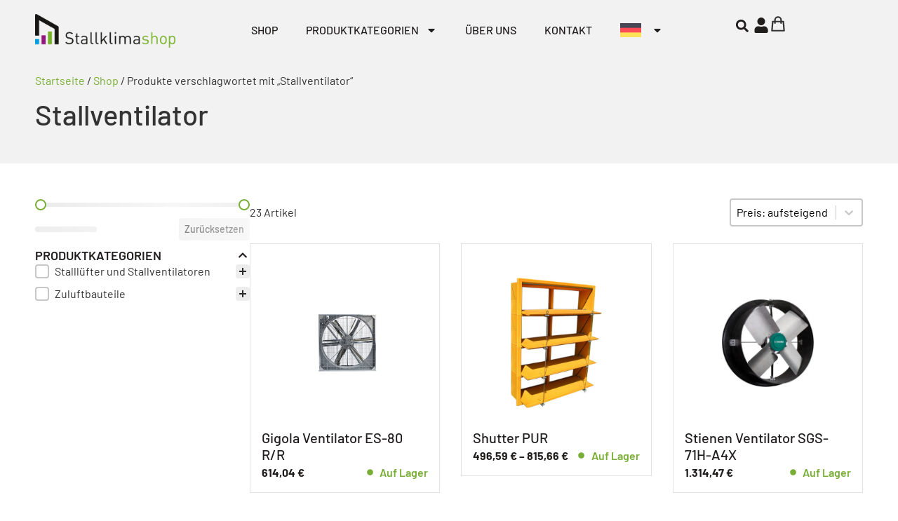

--- FILE ---
content_type: text/html; charset=UTF-8
request_url: https://stallklimashop.de/produkt-schlagwort/stallventilator/
body_size: 33493
content:
<!doctype html>
<html lang="de-DE" dir="ltr">
<head>
	<meta charset="UTF-8">
	<meta name="viewport" content="width=device-width, initial-scale=1">
	<link rel="profile" href="https://gmpg.org/xfn/11">
	<meta name='robots' content='index, follow, max-image-preview:large, max-snippet:-1, max-video-preview:-1' />
<link rel="alternate" hreflang="nl" href="https://stalklimaatshop.nl/produkt-schlagwort/stal-ventolator/" />
<link rel="alternate" hreflang="en" href="https://stallklimashop.com/produkt-schlagwort/barn-fan/" />
<link rel="alternate" hreflang="de" href="https://stallklimashop.de/produkt-schlagwort/stallventilator/" />
<link rel="alternate" hreflang="pl" href="https://stajniclimatshop.pl/produkt-schlagwort/stallventilator-pl/" />
<link rel="alternate" hreflang="x-default" href="https://stallklimashop.de/produkt-schlagwort/stallventilator/" />

<!-- Google Tag Manager for WordPress by gtm4wp.com -->
<script data-cfasync="false" data-pagespeed-no-defer>
	var gtm4wp_datalayer_name = "dataLayer";
	var dataLayer = dataLayer || [];
	const gtm4wp_use_sku_instead = false;
	const gtm4wp_currency = 'EUR';
	const gtm4wp_product_per_impression = 10;
	const gtm4wp_clear_ecommerce = false;
</script>
<!-- End Google Tag Manager for WordPress by gtm4wp.com -->
	<!-- This site is optimized with the Yoast SEO plugin v23.3 - https://yoast.com/wordpress/plugins/seo/ -->
	<title>Stallventilator Archive - Stallklimashop</title>
	<link rel="canonical" href="https://stallklimashop.de/produkt-schlagwort/stallventilator/" />
	<link rel="next" href="https://stallklimashop.de/produkt-schlagwort/stallventilator/page/2/" />
	<meta property="og:locale" content="de_DE" />
	<meta property="og:type" content="article" />
	<meta property="og:title" content="Stallventilator Archive - Stallklimashop" />
	<meta property="og:url" content="https://stallklimashop.de/produkt-schlagwort/stallventilator/" />
	<meta property="og:site_name" content="Stallklimashop" />
	<meta name="twitter:card" content="summary_large_image" />
	<script type="application/ld+json" class="yoast-schema-graph">{"@context":"https://schema.org","@graph":[{"@type":"CollectionPage","@id":"https://stallklimashop.de/produkt-schlagwort/stallventilator/","url":"https://stallklimashop.de/produkt-schlagwort/stallventilator/","name":"Stallventilator Archive - Stallklimashop","isPartOf":{"@id":"https://stallklimashop.de/#website"},"primaryImageOfPage":{"@id":"https://stallklimashop.de/produkt-schlagwort/stallventilator/#primaryimage"},"image":{"@id":"https://stallklimashop.de/produkt-schlagwort/stallventilator/#primaryimage"},"thumbnailUrl":"https://stallklimashop.de/wp-content/uploads/2024/01/image.jpg","breadcrumb":{"@id":"https://stallklimashop.de/produkt-schlagwort/stallventilator/#breadcrumb"},"inLanguage":"de"},{"@type":"ImageObject","inLanguage":"de","@id":"https://stallklimashop.de/produkt-schlagwort/stallventilator/#primaryimage","url":"https://stallklimashop.de/wp-content/uploads/2024/01/image.jpg","contentUrl":"https://stallklimashop.de/wp-content/uploads/2024/01/image.jpg","width":508,"height":318,"caption":"||"},{"@type":"BreadcrumbList","@id":"https://stallklimashop.de/produkt-schlagwort/stallventilator/#breadcrumb","itemListElement":[{"@type":"ListItem","position":1,"name":"Startseite","item":"https://stallklimashop.de/"},{"@type":"ListItem","position":2,"name":"Stallventilator"}]},{"@type":"WebSite","@id":"https://stallklimashop.de/#website","url":"https://stallklimashop.de/","name":"Stallklimashop","description":"","publisher":{"@id":"https://stallklimashop.de/#organization"},"potentialAction":[{"@type":"SearchAction","target":{"@type":"EntryPoint","urlTemplate":"https://stallklimashop.de/?s={search_term_string}"},"query-input":"required name=search_term_string"}],"inLanguage":"de"},{"@type":"Organization","@id":"https://stallklimashop.de/#organization","name":"Stallklimashop","url":"https://stallklimashop.de/","logo":{"@type":"ImageObject","inLanguage":"de","@id":"https://stallklimashop.de/#/schema/logo/image/","url":"https://stallklimashop.de/wp-content/uploads/2024/01/SKS_Logo_transparent.png","contentUrl":"https://stallklimashop.de/wp-content/uploads/2024/01/SKS_Logo_transparent.png","width":2535,"height":607,"caption":"Stallklimashop"},"image":{"@id":"https://stallklimashop.de/#/schema/logo/image/"}}]}</script>
	<!-- / Yoast SEO plugin. -->


<link rel="alternate" type="application/rss+xml" title="Stallklimashop &raquo; Feed" href="https://stallklimashop.de/feed/" />
<link rel="alternate" type="application/rss+xml" title="Stallklimashop &raquo; Kommentar-Feed" href="https://stallklimashop.de/comments/feed/" />
<link rel="alternate" type="application/rss+xml" title="Stallklimashop &raquo; Stallventilator Schlagwort Feed" href="https://stallklimashop.de/produkt-schlagwort/stallventilator/feed/" />
<script>
window._wpemojiSettings = {"baseUrl":"https:\/\/s.w.org\/images\/core\/emoji\/15.0.3\/72x72\/","ext":".png","svgUrl":"https:\/\/s.w.org\/images\/core\/emoji\/15.0.3\/svg\/","svgExt":".svg","source":{"concatemoji":"https:\/\/stallklimashop.de\/wp-includes\/js\/wp-emoji-release.min.js?ver=6.5.7"}};
/*! This file is auto-generated */
!function(i,n){var o,s,e;function c(e){try{var t={supportTests:e,timestamp:(new Date).valueOf()};sessionStorage.setItem(o,JSON.stringify(t))}catch(e){}}function p(e,t,n){e.clearRect(0,0,e.canvas.width,e.canvas.height),e.fillText(t,0,0);var t=new Uint32Array(e.getImageData(0,0,e.canvas.width,e.canvas.height).data),r=(e.clearRect(0,0,e.canvas.width,e.canvas.height),e.fillText(n,0,0),new Uint32Array(e.getImageData(0,0,e.canvas.width,e.canvas.height).data));return t.every(function(e,t){return e===r[t]})}function u(e,t,n){switch(t){case"flag":return n(e,"\ud83c\udff3\ufe0f\u200d\u26a7\ufe0f","\ud83c\udff3\ufe0f\u200b\u26a7\ufe0f")?!1:!n(e,"\ud83c\uddfa\ud83c\uddf3","\ud83c\uddfa\u200b\ud83c\uddf3")&&!n(e,"\ud83c\udff4\udb40\udc67\udb40\udc62\udb40\udc65\udb40\udc6e\udb40\udc67\udb40\udc7f","\ud83c\udff4\u200b\udb40\udc67\u200b\udb40\udc62\u200b\udb40\udc65\u200b\udb40\udc6e\u200b\udb40\udc67\u200b\udb40\udc7f");case"emoji":return!n(e,"\ud83d\udc26\u200d\u2b1b","\ud83d\udc26\u200b\u2b1b")}return!1}function f(e,t,n){var r="undefined"!=typeof WorkerGlobalScope&&self instanceof WorkerGlobalScope?new OffscreenCanvas(300,150):i.createElement("canvas"),a=r.getContext("2d",{willReadFrequently:!0}),o=(a.textBaseline="top",a.font="600 32px Arial",{});return e.forEach(function(e){o[e]=t(a,e,n)}),o}function t(e){var t=i.createElement("script");t.src=e,t.defer=!0,i.head.appendChild(t)}"undefined"!=typeof Promise&&(o="wpEmojiSettingsSupports",s=["flag","emoji"],n.supports={everything:!0,everythingExceptFlag:!0},e=new Promise(function(e){i.addEventListener("DOMContentLoaded",e,{once:!0})}),new Promise(function(t){var n=function(){try{var e=JSON.parse(sessionStorage.getItem(o));if("object"==typeof e&&"number"==typeof e.timestamp&&(new Date).valueOf()<e.timestamp+604800&&"object"==typeof e.supportTests)return e.supportTests}catch(e){}return null}();if(!n){if("undefined"!=typeof Worker&&"undefined"!=typeof OffscreenCanvas&&"undefined"!=typeof URL&&URL.createObjectURL&&"undefined"!=typeof Blob)try{var e="postMessage("+f.toString()+"("+[JSON.stringify(s),u.toString(),p.toString()].join(",")+"));",r=new Blob([e],{type:"text/javascript"}),a=new Worker(URL.createObjectURL(r),{name:"wpTestEmojiSupports"});return void(a.onmessage=function(e){c(n=e.data),a.terminate(),t(n)})}catch(e){}c(n=f(s,u,p))}t(n)}).then(function(e){for(var t in e)n.supports[t]=e[t],n.supports.everything=n.supports.everything&&n.supports[t],"flag"!==t&&(n.supports.everythingExceptFlag=n.supports.everythingExceptFlag&&n.supports[t]);n.supports.everythingExceptFlag=n.supports.everythingExceptFlag&&!n.supports.flag,n.DOMReady=!1,n.readyCallback=function(){n.DOMReady=!0}}).then(function(){return e}).then(function(){var e;n.supports.everything||(n.readyCallback(),(e=n.source||{}).concatemoji?t(e.concatemoji):e.wpemoji&&e.twemoji&&(t(e.twemoji),t(e.wpemoji)))}))}((window,document),window._wpemojiSettings);
</script>
<link rel='stylesheet' id='cfw-blocks-styles-css' href='https://stallklimashop.de/wp-content/plugins/checkout-for-woocommerce/build/css/blocks-styles.css?ver=27212a3cfebe639d41fc2517679420b4' media='all' />
<style id='wp-emoji-styles-inline-css'>

	img.wp-smiley, img.emoji {
		display: inline !important;
		border: none !important;
		box-shadow: none !important;
		height: 1em !important;
		width: 1em !important;
		margin: 0 0.07em !important;
		vertical-align: -0.1em !important;
		background: none !important;
		padding: 0 !important;
	}
</style>
<link rel='stylesheet' id='wp-block-library-css' href='https://stallklimashop.de/wp-includes/css/dist/block-library/style.min.css?ver=6.5.7' media='all' />
<style id='safe-svg-svg-icon-style-inline-css'>
.safe-svg-cover{text-align:center}.safe-svg-cover .safe-svg-inside{display:inline-block;max-width:100%}.safe-svg-cover svg{height:100%;max-height:100%;max-width:100%;width:100%}

</style>
<style id='classic-theme-styles-inline-css'>
/*! This file is auto-generated */
.wp-block-button__link{color:#fff;background-color:#32373c;border-radius:9999px;box-shadow:none;text-decoration:none;padding:calc(.667em + 2px) calc(1.333em + 2px);font-size:1.125em}.wp-block-file__button{background:#32373c;color:#fff;text-decoration:none}
</style>
<style id='global-styles-inline-css'>
body{--wp--preset--color--black: #000000;--wp--preset--color--cyan-bluish-gray: #abb8c3;--wp--preset--color--white: #ffffff;--wp--preset--color--pale-pink: #f78da7;--wp--preset--color--vivid-red: #cf2e2e;--wp--preset--color--luminous-vivid-orange: #ff6900;--wp--preset--color--luminous-vivid-amber: #fcb900;--wp--preset--color--light-green-cyan: #7bdcb5;--wp--preset--color--vivid-green-cyan: #00d084;--wp--preset--color--pale-cyan-blue: #8ed1fc;--wp--preset--color--vivid-cyan-blue: #0693e3;--wp--preset--color--vivid-purple: #9b51e0;--wp--preset--gradient--vivid-cyan-blue-to-vivid-purple: linear-gradient(135deg,rgba(6,147,227,1) 0%,rgb(155,81,224) 100%);--wp--preset--gradient--light-green-cyan-to-vivid-green-cyan: linear-gradient(135deg,rgb(122,220,180) 0%,rgb(0,208,130) 100%);--wp--preset--gradient--luminous-vivid-amber-to-luminous-vivid-orange: linear-gradient(135deg,rgba(252,185,0,1) 0%,rgba(255,105,0,1) 100%);--wp--preset--gradient--luminous-vivid-orange-to-vivid-red: linear-gradient(135deg,rgba(255,105,0,1) 0%,rgb(207,46,46) 100%);--wp--preset--gradient--very-light-gray-to-cyan-bluish-gray: linear-gradient(135deg,rgb(238,238,238) 0%,rgb(169,184,195) 100%);--wp--preset--gradient--cool-to-warm-spectrum: linear-gradient(135deg,rgb(74,234,220) 0%,rgb(151,120,209) 20%,rgb(207,42,186) 40%,rgb(238,44,130) 60%,rgb(251,105,98) 80%,rgb(254,248,76) 100%);--wp--preset--gradient--blush-light-purple: linear-gradient(135deg,rgb(255,206,236) 0%,rgb(152,150,240) 100%);--wp--preset--gradient--blush-bordeaux: linear-gradient(135deg,rgb(254,205,165) 0%,rgb(254,45,45) 50%,rgb(107,0,62) 100%);--wp--preset--gradient--luminous-dusk: linear-gradient(135deg,rgb(255,203,112) 0%,rgb(199,81,192) 50%,rgb(65,88,208) 100%);--wp--preset--gradient--pale-ocean: linear-gradient(135deg,rgb(255,245,203) 0%,rgb(182,227,212) 50%,rgb(51,167,181) 100%);--wp--preset--gradient--electric-grass: linear-gradient(135deg,rgb(202,248,128) 0%,rgb(113,206,126) 100%);--wp--preset--gradient--midnight: linear-gradient(135deg,rgb(2,3,129) 0%,rgb(40,116,252) 100%);--wp--preset--font-size--small: 13px;--wp--preset--font-size--medium: 20px;--wp--preset--font-size--large: 36px;--wp--preset--font-size--x-large: 42px;--wp--preset--spacing--20: 0.44rem;--wp--preset--spacing--30: 0.67rem;--wp--preset--spacing--40: 1rem;--wp--preset--spacing--50: 1.5rem;--wp--preset--spacing--60: 2.25rem;--wp--preset--spacing--70: 3.38rem;--wp--preset--spacing--80: 5.06rem;--wp--preset--shadow--natural: 6px 6px 9px rgba(0, 0, 0, 0.2);--wp--preset--shadow--deep: 12px 12px 50px rgba(0, 0, 0, 0.4);--wp--preset--shadow--sharp: 6px 6px 0px rgba(0, 0, 0, 0.2);--wp--preset--shadow--outlined: 6px 6px 0px -3px rgba(255, 255, 255, 1), 6px 6px rgba(0, 0, 0, 1);--wp--preset--shadow--crisp: 6px 6px 0px rgba(0, 0, 0, 1);}:where(.is-layout-flex){gap: 0.5em;}:where(.is-layout-grid){gap: 0.5em;}body .is-layout-flex{display: flex;}body .is-layout-flex{flex-wrap: wrap;align-items: center;}body .is-layout-flex > *{margin: 0;}body .is-layout-grid{display: grid;}body .is-layout-grid > *{margin: 0;}:where(.wp-block-columns.is-layout-flex){gap: 2em;}:where(.wp-block-columns.is-layout-grid){gap: 2em;}:where(.wp-block-post-template.is-layout-flex){gap: 1.25em;}:where(.wp-block-post-template.is-layout-grid){gap: 1.25em;}.has-black-color{color: var(--wp--preset--color--black) !important;}.has-cyan-bluish-gray-color{color: var(--wp--preset--color--cyan-bluish-gray) !important;}.has-white-color{color: var(--wp--preset--color--white) !important;}.has-pale-pink-color{color: var(--wp--preset--color--pale-pink) !important;}.has-vivid-red-color{color: var(--wp--preset--color--vivid-red) !important;}.has-luminous-vivid-orange-color{color: var(--wp--preset--color--luminous-vivid-orange) !important;}.has-luminous-vivid-amber-color{color: var(--wp--preset--color--luminous-vivid-amber) !important;}.has-light-green-cyan-color{color: var(--wp--preset--color--light-green-cyan) !important;}.has-vivid-green-cyan-color{color: var(--wp--preset--color--vivid-green-cyan) !important;}.has-pale-cyan-blue-color{color: var(--wp--preset--color--pale-cyan-blue) !important;}.has-vivid-cyan-blue-color{color: var(--wp--preset--color--vivid-cyan-blue) !important;}.has-vivid-purple-color{color: var(--wp--preset--color--vivid-purple) !important;}.has-black-background-color{background-color: var(--wp--preset--color--black) !important;}.has-cyan-bluish-gray-background-color{background-color: var(--wp--preset--color--cyan-bluish-gray) !important;}.has-white-background-color{background-color: var(--wp--preset--color--white) !important;}.has-pale-pink-background-color{background-color: var(--wp--preset--color--pale-pink) !important;}.has-vivid-red-background-color{background-color: var(--wp--preset--color--vivid-red) !important;}.has-luminous-vivid-orange-background-color{background-color: var(--wp--preset--color--luminous-vivid-orange) !important;}.has-luminous-vivid-amber-background-color{background-color: var(--wp--preset--color--luminous-vivid-amber) !important;}.has-light-green-cyan-background-color{background-color: var(--wp--preset--color--light-green-cyan) !important;}.has-vivid-green-cyan-background-color{background-color: var(--wp--preset--color--vivid-green-cyan) !important;}.has-pale-cyan-blue-background-color{background-color: var(--wp--preset--color--pale-cyan-blue) !important;}.has-vivid-cyan-blue-background-color{background-color: var(--wp--preset--color--vivid-cyan-blue) !important;}.has-vivid-purple-background-color{background-color: var(--wp--preset--color--vivid-purple) !important;}.has-black-border-color{border-color: var(--wp--preset--color--black) !important;}.has-cyan-bluish-gray-border-color{border-color: var(--wp--preset--color--cyan-bluish-gray) !important;}.has-white-border-color{border-color: var(--wp--preset--color--white) !important;}.has-pale-pink-border-color{border-color: var(--wp--preset--color--pale-pink) !important;}.has-vivid-red-border-color{border-color: var(--wp--preset--color--vivid-red) !important;}.has-luminous-vivid-orange-border-color{border-color: var(--wp--preset--color--luminous-vivid-orange) !important;}.has-luminous-vivid-amber-border-color{border-color: var(--wp--preset--color--luminous-vivid-amber) !important;}.has-light-green-cyan-border-color{border-color: var(--wp--preset--color--light-green-cyan) !important;}.has-vivid-green-cyan-border-color{border-color: var(--wp--preset--color--vivid-green-cyan) !important;}.has-pale-cyan-blue-border-color{border-color: var(--wp--preset--color--pale-cyan-blue) !important;}.has-vivid-cyan-blue-border-color{border-color: var(--wp--preset--color--vivid-cyan-blue) !important;}.has-vivid-purple-border-color{border-color: var(--wp--preset--color--vivid-purple) !important;}.has-vivid-cyan-blue-to-vivid-purple-gradient-background{background: var(--wp--preset--gradient--vivid-cyan-blue-to-vivid-purple) !important;}.has-light-green-cyan-to-vivid-green-cyan-gradient-background{background: var(--wp--preset--gradient--light-green-cyan-to-vivid-green-cyan) !important;}.has-luminous-vivid-amber-to-luminous-vivid-orange-gradient-background{background: var(--wp--preset--gradient--luminous-vivid-amber-to-luminous-vivid-orange) !important;}.has-luminous-vivid-orange-to-vivid-red-gradient-background{background: var(--wp--preset--gradient--luminous-vivid-orange-to-vivid-red) !important;}.has-very-light-gray-to-cyan-bluish-gray-gradient-background{background: var(--wp--preset--gradient--very-light-gray-to-cyan-bluish-gray) !important;}.has-cool-to-warm-spectrum-gradient-background{background: var(--wp--preset--gradient--cool-to-warm-spectrum) !important;}.has-blush-light-purple-gradient-background{background: var(--wp--preset--gradient--blush-light-purple) !important;}.has-blush-bordeaux-gradient-background{background: var(--wp--preset--gradient--blush-bordeaux) !important;}.has-luminous-dusk-gradient-background{background: var(--wp--preset--gradient--luminous-dusk) !important;}.has-pale-ocean-gradient-background{background: var(--wp--preset--gradient--pale-ocean) !important;}.has-electric-grass-gradient-background{background: var(--wp--preset--gradient--electric-grass) !important;}.has-midnight-gradient-background{background: var(--wp--preset--gradient--midnight) !important;}.has-small-font-size{font-size: var(--wp--preset--font-size--small) !important;}.has-medium-font-size{font-size: var(--wp--preset--font-size--medium) !important;}.has-large-font-size{font-size: var(--wp--preset--font-size--large) !important;}.has-x-large-font-size{font-size: var(--wp--preset--font-size--x-large) !important;}
.wp-block-navigation a:where(:not(.wp-element-button)){color: inherit;}
:where(.wp-block-post-template.is-layout-flex){gap: 1.25em;}:where(.wp-block-post-template.is-layout-grid){gap: 1.25em;}
:where(.wp-block-columns.is-layout-flex){gap: 2em;}:where(.wp-block-columns.is-layout-grid){gap: 2em;}
.wp-block-pullquote{font-size: 1.5em;line-height: 1.6;}
</style>
<link rel='stylesheet' id='tiered-pricing-table-front-css-css' href='https://stallklimashop.de/wp-content/plugins/tier-pricing-table-premium/assets/frontend/main.css?ver=4.3.3' media='all' />
<link rel='stylesheet' id='wpml-blocks-css' href='https://stallklimashop.de/wp-content/plugins/sitepress-multilingual-cms/dist/css/blocks/styles.css?ver=4.6.13' media='all' />
<link rel='stylesheet' id='smntcswcqb-style-css' href='https://stallklimashop.de/wp-content/plugins/smntcs-woocommerce-quantity-buttons/style.css?ver=2.5' media='screen' />
<link rel='stylesheet' id='woocommerce-layout-css' href='https://stallklimashop.de/wp-content/plugins/woocommerce/assets/css/woocommerce-layout.css?ver=8.8.5' media='all' />
<link rel='stylesheet' id='woocommerce-smallscreen-css' href='https://stallklimashop.de/wp-content/plugins/woocommerce/assets/css/woocommerce-smallscreen.css?ver=8.8.5' media='only screen and (max-width: 768px)' />
<link rel='stylesheet' id='woocommerce-general-css' href='https://stallklimashop.de/wp-content/plugins/woocommerce/assets/css/woocommerce.css?ver=8.8.5' media='all' />
<style id='woocommerce-inline-inline-css'>
.woocommerce form .form-row .required { visibility: visible; }
.woocommerce form .form-row .required { visibility: visible; }
</style>
<style id='wpgb-head-inline-css'>
.wp-grid-builder:not(.wpgb-template),.wpgb-facet{opacity:0.01}.wpgb-facet fieldset{margin:0;padding:0;border:none;outline:none;box-shadow:none}.wpgb-facet fieldset:last-child{margin-bottom:40px;}.wpgb-facet fieldset legend.wpgb-sr-only{height:1px;width:1px}
</style>
<link rel='stylesheet' id='wpml-legacy-horizontal-list-0-css' href='https://stallklimashop.de/wp-content/plugins/sitepress-multilingual-cms/templates/language-switchers/legacy-list-horizontal/style.min.css?ver=1' media='all' />
<link rel='stylesheet' id='wpml-menu-item-0-css' href='https://stallklimashop.de/wp-content/plugins/sitepress-multilingual-cms/templates/language-switchers/menu-item/style.min.css?ver=1' media='all' />
<link rel='stylesheet' id='hello-elementor-css' href='https://stallklimashop.de/wp-content/themes/hello-elementor/style.min.css?ver=3.1.1' media='all' />
<link rel='stylesheet' id='hello-elementor-theme-style-css' href='https://stallklimashop.de/wp-content/themes/hello-elementor/theme.min.css?ver=3.1.1' media='all' />
<link rel='stylesheet' id='hello-elementor-header-footer-css' href='https://stallklimashop.de/wp-content/themes/hello-elementor/header-footer.min.css?ver=3.1.1' media='all' />
<link rel='stylesheet' id='elementor-frontend-css' href='https://stallklimashop.de/wp-content/plugins/elementor/assets/css/frontend-lite.min.css?ver=3.23.4' media='all' />
<link rel='stylesheet' id='swiper-css' href='https://stallklimashop.de/wp-content/plugins/elementor/assets/lib/swiper/css/swiper.min.css?ver=5.3.6' media='all' />
<link rel='stylesheet' id='elementor-post-11-css' href='https://stallklimashop.de/wp-content/uploads/elementor/css/post-11.css?ver=1724314689' media='all' />
<link rel='stylesheet' id='elementor-pro-css' href='https://stallklimashop.de/wp-content/plugins/elementor-pro/assets/css/frontend-lite.min.css?ver=3.23.3' media='all' />
<style id='elementor-pro-inline-css'>

				.elementor-widget-woocommerce-checkout-page .woocommerce table.woocommerce-checkout-review-order-table {
				    margin: var(--sections-margin, 24px 0 24px 0);
				    padding: var(--sections-padding, 16px 16px);
				}
				.elementor-widget-woocommerce-checkout-page .woocommerce table.woocommerce-checkout-review-order-table .cart_item td.product-name {
				    padding-right: 20px;
				}
				.elementor-widget-woocommerce-checkout-page .woocommerce .woocommerce-checkout #payment {
					border: none;
					padding: 0;
				}
				.elementor-widget-woocommerce-checkout-page .woocommerce .e-checkout__order_review-2 {
					background: var(--sections-background-color, #ffffff);
				    border-radius: var(--sections-border-radius, 3px);
				    padding: var(--sections-padding, 16px 30px);
				    margin: var(--sections-margin, 0 0 24px 0);
				    border-style: var(--sections-border-type, solid);
				    border-color: var(--sections-border-color, #D5D8DC);
				    border-width: 1px;
				    display: block;
				}
				.elementor-widget-woocommerce-checkout-page .woocommerce-checkout .place-order {
					display: -webkit-box;
					display: -ms-flexbox;
					display: flex;
					-webkit-box-orient: vertical;
					-webkit-box-direction: normal;
					-ms-flex-direction: column;
					flex-direction: column;
					-ms-flex-wrap: wrap;
					flex-wrap: wrap;
					padding: 0;
					margin-bottom: 0;
					margin-top: 1em;
					-webkit-box-align: var(--place-order-title-alignment, stretch);
					-ms-flex-align: var(--place-order-title-alignment, stretch);
					align-items: var(--place-order-title-alignment, stretch); 
				}
				.elementor-widget-woocommerce-checkout-page .woocommerce-checkout #place_order {
					background-color: #5bc0de;
					width: var(--purchase-button-width, auto);
					float: none;
					color: var(--purchase-button-normal-text-color, #ffffff);
					min-height: auto;
					padding: var(--purchase-button-padding, 1em 1em);
					border-radius: var(--purchase-button-border-radius, 3px); 
		        }
		        .elementor-widget-woocommerce-checkout-page .woocommerce-checkout #place_order:hover {
					background-color: #5bc0de;
					color: var(--purchase-button-hover-text-color, #ffffff);
					border-color: var(--purchase-button-hover-border-color, #5bc0de);
					-webkit-transition-duration: var(--purchase-button-hover-transition-duration, 0.3s);
					-o-transition-duration: var(--purchase-button-hover-transition-duration, 0.3s);
					transition-duration: var(--purchase-button-hover-transition-duration, 0.3s); 
                }
			
</style>
<link rel='stylesheet' id='elementor-post-20-css' href='https://stallklimashop.de/wp-content/uploads/elementor/css/post-20.css?ver=1724314690' media='all' />
<link rel='stylesheet' id='elementor-post-34-css' href='https://stallklimashop.de/wp-content/uploads/elementor/css/post-34.css?ver=1742310641' media='all' />
<link rel='stylesheet' id='elementor-post-6855-css' href='https://stallklimashop.de/wp-content/uploads/elementor/css/post-6855.css?ver=1724314735' media='all' />
<link rel='stylesheet' id='borlabs-cookie-custom-css' href='https://stallklimashop.de/wp-content/cache/borlabs-cookie/1/borlabs-cookie-1-de.css?ver=3.3.7-51' media='all' />
<link rel='stylesheet' id='cfw-grid-css' href='https://stallklimashop.de/wp-content/plugins/checkout-for-woocommerce/build/css/cfw-grid.css?ver=7393168c14210281660be5b81ac4a28b' media='all' />
<link rel='stylesheet' id='cfw-side-cart-styles-css' href='https://stallklimashop.de/wp-content/plugins/checkout-for-woocommerce/build/css/side-cart-styles.css?ver=4f6f6b36596a4c6ff548d071e22be297' media='all' />
<style id='cfw-side-cart-styles-inline-css'>
:root, body { 
	--cfw-body-background-color: #ffffff;
	--cfw-body-text-color: #201d1d;
	--cfw-header-background-color: #ffffff;
	--cfw-footer-background-color: #ffffff;
	--cfw-cart-summary-background-color: #f2f2f2;
	--cfw-cart-summary-mobile-background-color: #f2f2f2;
	--cfw-cart-summary-link-color: #ffffff;
	--cfw-header-text-color: #201d1d;
	--cfw-footer-text-color: #201d1d;
	--cfw-body-link-color: #79ae36;
	--cfw-buttons-primary-background-color: #79ae36;
	--cfw-buttons-primary-text-color: #ffffff;
	--cfw-buttons-primary-hover-background-color: #649822;
	--cfw-buttons-primary-hover-text-color: #ffffff;
	--cfw-buttons-secondary-background-color: #999999;
	--cfw-buttons-secondary-text-color: #ffffff;
	--cfw-buttons-secondary-hover-background-color: #666666;
	--cfw-buttons-secondary-hover-text-color: #ffffff;
	--cfw-cart-summary-item-quantity-background-color: #7f7f7f;
	--cfw-cart-summary-item-quantity-text-color: #ffffff;
	--cfw-breadcrumb-completed-text-color: #79ae36;
	--cfw-breadcrumb-current-text-color: #201d1d;
	--cfw-breadcrumb-next-text-color: #7f7f7f;
	--cfw-breadcrumb-completed-accent-color: #79ae36;
	--cfw-breadcrumb-current-accent-color: #201d1d;
	--cfw-breadcrumb-next-accent-color: #7f7f7f;
	--cfw-logo-url: url(https://stallklimashop.de/wp-content/uploads/2024/01/SKS_Logo_transparent.png);
	--cfw-side-cart-free-shipping-progress-indicator: #333333;
	--cfw-side-cart-free-shipping-progress-background: #f5f5f5;
	--cfw-side-cart-button-bottom-position: 20px;
	--cfw-side-cart-button-right-position: 20px;
	--cfw-side-cart-icon-color: #333333;
	--cfw-side-cart-icon-width: 26px;
 }
html { background: var(--cfw-body-background-color) !important; }

</style>
<link rel='stylesheet' id='woocommerce-gzd-layout-css' href='https://stallklimashop.de/wp-content/plugins/woocommerce-germanized/build/static/layout-styles.css?ver=3.17.1' media='all' />
<style id='woocommerce-gzd-layout-inline-css'>
.woocommerce-checkout .shop_table { background-color: #eeeeee; } .product p.deposit-packaging-type { font-size: 1.25em !important; } p.woocommerce-shipping-destination { display: none; }
                .wc-gzd-nutri-score-value-a {
                    background: url(https://stallklimashop.de/wp-content/plugins/woocommerce-germanized/assets/images/nutri-score-a.svg) no-repeat;
                }
                .wc-gzd-nutri-score-value-b {
                    background: url(https://stallklimashop.de/wp-content/plugins/woocommerce-germanized/assets/images/nutri-score-b.svg) no-repeat;
                }
                .wc-gzd-nutri-score-value-c {
                    background: url(https://stallklimashop.de/wp-content/plugins/woocommerce-germanized/assets/images/nutri-score-c.svg) no-repeat;
                }
                .wc-gzd-nutri-score-value-d {
                    background: url(https://stallklimashop.de/wp-content/plugins/woocommerce-germanized/assets/images/nutri-score-d.svg) no-repeat;
                }
                .wc-gzd-nutri-score-value-e {
                    background: url(https://stallklimashop.de/wp-content/plugins/woocommerce-germanized/assets/images/nutri-score-e.svg) no-repeat;
                }
            
</style>
<link rel='stylesheet' id='hello-elementor-child-style-css' href='https://stallklimashop.de/wp-content/themes/hello-theme-child-master/style.css?ver=2.0.0' media='all' />
<script type="text/template" id="tmpl-variation-template">
	<div class="woocommerce-variation-description">{{{ data.variation.variation_description }}}</div>
	<div class="woocommerce-variation-price">{{{ data.variation.price_html }}}</div>
	<div class="woocommerce-variation-availability">{{{ data.variation.availability_html }}}</div>
</script>
<script type="text/template" id="tmpl-unavailable-variation-template">
	<p>Dieses Produkt ist leider nicht verfügbar. Bitte wähle eine andere Kombination.</p>
</script>
<script src="https://stallklimashop.de/wp-includes/js/jquery/jquery.min.js?ver=3.7.1" id="jquery-core-js"></script>
<script src="https://stallklimashop.de/wp-includes/js/jquery/jquery-migrate.min.js?ver=3.4.1" id="jquery-migrate-js"></script>
<script id="wpml-cookie-js-extra">
var wpml_cookies = {"wp-wpml_current_language":{"value":"de","expires":1,"path":"\/"}};
var wpml_cookies = {"wp-wpml_current_language":{"value":"de","expires":1,"path":"\/"}};
</script>
<script src="https://stallklimashop.de/wp-content/plugins/sitepress-multilingual-cms/res/js/cookies/language-cookie.js?ver=4.6.13" id="wpml-cookie-js" defer data-wp-strategy="defer"></script>
<script id="tiered-pricing-table-front-js-js-extra">
var tieredPricingGlobalData = {"loadVariationTieredPricingNonce":"8dcbc7c4f3","isPremium":"yes","currencyOptions":{"currency_symbol":"&euro;","decimal_separator":",","thousand_separator":".","decimals":2,"price_format":"%2$s&nbsp;%1$s","trim_zeros":false},"supportedVariableProductTypes":["variable","variable-subscription"],"supportedSimpleProductTypes":["simple","subscription","variation"]};
</script>
<script src="https://stallklimashop.de/wp-content/plugins/tier-pricing-table-premium/assets/frontend/product-tiered-pricing-table.min.js?ver=4.3.3" id="tiered-pricing-table-front-js-js"></script>
<script src="https://stallklimashop.de/wp-content/plugins/woocommerce/assets/js/jquery-blockui/jquery.blockUI.min.js?ver=2.7.0-wc.8.8.5" id="jquery-blockui-js" defer data-wp-strategy="defer"></script>
<script id="wc-add-to-cart-js-extra">
var wc_add_to_cart_params = {"ajax_url":"\/wp-admin\/admin-ajax.php","wc_ajax_url":"\/?wc-ajax=%%endpoint%%","i18n_view_cart":"Warenkorb anzeigen","cart_url":"","is_cart":"","cart_redirect_after_add":"no"};
</script>
<script src="https://stallklimashop.de/wp-content/plugins/woocommerce/assets/js/frontend/add-to-cart.min.js?ver=8.8.5" id="wc-add-to-cart-js" defer data-wp-strategy="defer"></script>
<script src="https://stallklimashop.de/wp-content/plugins/woocommerce/assets/js/js-cookie/js.cookie.min.js?ver=2.1.4-wc.8.8.5" id="js-cookie-js" defer data-wp-strategy="defer"></script>
<script id="woocommerce-js-extra">
var woocommerce_params = {"ajax_url":"\/wp-admin\/admin-ajax.php","wc_ajax_url":"\/?wc-ajax=%%endpoint%%"};
</script>
<script src="https://stallklimashop.de/wp-content/plugins/woocommerce/assets/js/frontend/woocommerce.min.js?ver=8.8.5" id="woocommerce-js" defer data-wp-strategy="defer"></script>
<script data-no-optimize="1" data-no-minify="1" data-cfasync="false" src="https://stallklimashop.de/wp-content/cache/borlabs-cookie/1/borlabs-cookie-config-de.json.js?ver=3.3.7-74" id="borlabs-cookie-config-js"></script>
<script src="https://stallklimashop.de/wp-includes/js/underscore.min.js?ver=1.13.4" id="underscore-js"></script>
<script id="wp-util-js-extra">
var _wpUtilSettings = {"ajax":{"url":"\/wp-admin\/admin-ajax.php"}};
</script>
<script src="https://stallklimashop.de/wp-includes/js/wp-util.min.js?ver=6.5.7" id="wp-util-js"></script>
<script id="wc-add-to-cart-variation-js-extra">
var wc_add_to_cart_variation_params = {"wc_ajax_url":"\/?wc-ajax=%%endpoint%%","i18n_no_matching_variations_text":"Es entsprechen leider keine Produkte deiner Auswahl. Bitte w\u00e4hle eine andere Kombination.","i18n_make_a_selection_text":"Bitte w\u00e4hle die Produktoptionen, bevor du den Artikel in den Warenkorb legst.","i18n_unavailable_text":"Dieses Produkt ist leider nicht verf\u00fcgbar. Bitte w\u00e4hle eine andere Kombination."};
</script>
<script src="https://stallklimashop.de/wp-content/plugins/woocommerce/assets/js/frontend/add-to-cart-variation.min.js?ver=8.8.5" id="wc-add-to-cart-variation-js" defer data-wp-strategy="defer"></script>
<script id="wc-gzd-unit-price-observer-queue-js-extra">
var wc_gzd_unit_price_observer_queue_params = {"ajax_url":"\/wp-admin\/admin-ajax.php","wc_ajax_url":"\/?wc-ajax=%%endpoint%%","refresh_unit_price_nonce":"bafce6a4c3"};
</script>
<script src="https://stallklimashop.de/wp-content/plugins/woocommerce-germanized/build/static/unit-price-observer-queue.js?ver=3.17.1" id="wc-gzd-unit-price-observer-queue-js" defer data-wp-strategy="defer"></script>
<script src="https://stallklimashop.de/wp-content/plugins/woocommerce/assets/js/accounting/accounting.min.js?ver=0.4.2" id="accounting-js"></script>
<script id="wc-gzd-add-to-cart-variation-js-extra">
var wc_gzd_add_to_cart_variation_params = {"wrapper":".product","price_selector":"p.price","replace_price":"1"};
</script>
<script src="https://stallklimashop.de/wp-content/plugins/woocommerce-germanized/build/static/add-to-cart-variation.js?ver=3.17.1" id="wc-gzd-add-to-cart-variation-js" defer data-wp-strategy="defer"></script>
<script id="wc-gzd-unit-price-observer-js-extra">
var wc_gzd_unit_price_observer_params = {"wrapper":".product","price_selector":{"p.price":{"is_total_price":false,"is_primary_selector":true,"quantity_selector":""}},"replace_price":"1","product_id":"2212","price_decimal_sep":",","price_thousand_sep":".","qty_selector":"input.quantity, input.qty","refresh_on_load":""};
</script>
<script src="https://stallklimashop.de/wp-content/plugins/woocommerce-germanized/build/static/unit-price-observer.js?ver=3.17.1" id="wc-gzd-unit-price-observer-js" defer data-wp-strategy="defer"></script>
<script id="wpml-xdomain-data-js-extra">
var wpml_xdomain_data = {"css_selector":"wpml-ls-item","ajax_url":"https:\/\/stallklimashop.de\/wp-admin\/admin-ajax.php","current_lang":"de","_nonce":"c5b1bcc9e5"};
</script>
<script src="https://stallklimashop.de/wp-content/plugins/sitepress-multilingual-cms/res/js/xdomain-data.js?ver=4.6.13" id="wpml-xdomain-data-js" defer data-wp-strategy="defer"></script>
<script id="wc-cart-fragments-js-extra">
var wc_cart_fragments_params = {"ajax_url":"\/wp-admin\/admin-ajax.php","wc_ajax_url":"\/?wc-ajax=%%endpoint%%","cart_hash_key":"wc_cart_hash_3705826e82413dab73b26f025d1eed36-de","fragment_name":"wc_fragments_3705826e82413dab73b26f025d1eed36","request_timeout":"5000"};
</script>
<script src="https://stallklimashop.de/wp-content/plugins/woocommerce/assets/js/frontend/cart-fragments.min.js?ver=8.8.5" id="wc-cart-fragments-js" defer data-wp-strategy="defer"></script>
<link rel="https://api.w.org/" href="https://stallklimashop.de/wp-json/" /><link rel="alternate" type="application/json" href="https://stallklimashop.de/wp-json/wp/v2/product_tag/314" /><link rel="EditURI" type="application/rsd+xml" title="RSD" href="https://stallklimashop.de/xmlrpc.php?rsd" />
<meta name="generator" content="WPML ver:4.6.13 stt:37,1,3,40;" />
<noscript><style>.wp-grid-builder .wpgb-card.wpgb-card-hidden .wpgb-card-wrapper{opacity:1!important;visibility:visible!important;transform:none!important}.wpgb-facet {opacity:1!important;pointer-events:auto!important}.wpgb-facet *:not(.wpgb-pagination-facet){display:none}</style></noscript>
<!-- Google Tag Manager for WordPress by gtm4wp.com -->
<!-- GTM Container placement set to off -->
<script data-cfasync="false" data-pagespeed-no-defer type="text/javascript">
	var dataLayer_content = {"pagePostType":"product","pagePostType2":"tax-product","pageCategory":[]};
	dataLayer.push( dataLayer_content );
</script>
<script>
	console.warn && console.warn("[GTM4WP] Google Tag Manager container code placement set to OFF !!!");
	console.warn && console.warn("[GTM4WP] Data layer codes are active but GTM container must be loaded using custom coding !!!");
</script>
<!-- End Google Tag Manager for WordPress by gtm4wp.com -->	<noscript><style>.woocommerce-product-gallery{ opacity: 1 !important; }</style></noscript>
	<meta name="generator" content="Elementor 3.23.4; features: e_optimized_css_loading, e_font_icon_svg, additional_custom_breakpoints, e_lazyload; settings: css_print_method-external, google_font-disabled, font_display-swap">
<meta name="google-site-verification" content="4M0NLKK-ks-deCMeOxGe_r7lYRy5VjIa5HIw8NanWNc" />
<script data-no-optimize="1" data-no-minify="1" data-cfasync="false" data-borlabs-cookie-script-blocker-ignore>
	if ('0' === '1' && '1' === '1') {
		window['gtag_enable_tcf_support'] = true;
	}
	window.dataLayer = window.dataLayer || [];
	if (typeof gtag !== 'function') { function gtag(){dataLayer.push(arguments);} }
	gtag('set', 'developer_id.dYjRjMm', true);
	if ('1' === '1') {
		gtag('consent', 'default', {
			'ad_storage': 'denied',
			'ad_user_data': 'denied',
			'ad_personalization': 'denied',
			'analytics_storage': 'denied',
			'functionality_storage': 'denied',
			'personalization_storage': 'denied',
			'security_storage': 'denied',
			'wait_for_update': 500,
		});
		gtag('set', 'ads_data_redaction', true);
	}
	
	if('0' === '1') {
		var url = new URL(window.location.href);
				
		if ((url.searchParams.has('gtm_debug') && url.searchParams.get('gtm_debug') !== '') || document.cookie.indexOf('__TAG_ASSISTANT=') !== -1 || document.documentElement.hasAttribute('data-tag-assistant-present')) {
			(function(w,d,s,l,i){w[l]=w[l]||[];w[l].push({"gtm.start":
new Date().getTime(),event:"gtm.js"});var f=d.getElementsByTagName(s)[0],
j=d.createElement(s),dl=l!="dataLayer"?"&l="+l:"";j.async=true;j.src=
"https://www.googletagmanager.com/gtm.js?id="+i+dl;f.parentNode.insertBefore(j,f);
})(window,document,"script","dataLayer","GTM-TZ584PPL");
		} else {
			(function(w,d,s,l,i){w[l]=w[l]||[];w[l].push({"gtm.start":
new Date().getTime(),event:"gtm.js"});var f=d.getElementsByTagName(s)[0],
j=d.createElement(s),dl=l!="dataLayer"?"&l="+l:"";j.async=true;j.src=
"https://stallklimashop.de/wp-content/uploads/borlabs-cookie/"+i+'.js?ver=not-set-yet';f.parentNode.insertBefore(j,f);
})(window,document,"script","dataLayer","GTM-TZ584PPL");
		}
  	}
  	
	(function () {
		var serviceGroupActive = function (serviceGroup) {
			if (typeof(BorlabsCookie.ServiceGroups.serviceGroups[serviceGroup]) === 'undefined') {
				return false;
			}

			if (typeof(BorlabsCookie.Cookie.getPluginCookie().consents[serviceGroup]) === 'undefined') {
				return false;
			}
			var consents = BorlabsCookie.Cookie.getPluginCookie().consents[serviceGroup];
			for (var service of BorlabsCookie.ServiceGroups.serviceGroups[serviceGroup].serviceIds) {
				if (!consents.includes(service)) {
					return false;
				}
			}
			return true;
		};
		var borlabsCookieConsentChangeHandler = function () {
			window.dataLayer = window.dataLayer || [];
			if (typeof gtag !== 'function') { function gtag(){dataLayer.push(arguments);} }
			
			if ('1' === '1') {
				if ('0' === '1') {
					gtag('consent', 'update', {
						'analytics_storage': serviceGroupActive('statistics') === true ? 'granted' : 'denied',
						'functionality_storage': serviceGroupActive('statistics') === true ? 'granted' : 'denied',
						'personalization_storage': serviceGroupActive('marketing') === true ? 'granted' : 'denied',
						'security_storage': serviceGroupActive('statistics') === true ? 'granted' : 'denied',
					});
				} else {
					gtag('consent', 'update', {
						'ad_storage': serviceGroupActive('marketing') === true ? 'granted' : 'denied',
						'ad_user_data': serviceGroupActive('marketing') === true ? 'granted' : 'denied',
						'ad_personalization': serviceGroupActive('marketing') === true ? 'granted' : 'denied',
						'analytics_storage': serviceGroupActive('statistics') === true ? 'granted' : 'denied',
						'functionality_storage': serviceGroupActive('statistics') === true ? 'granted' : 'denied',
						'personalization_storage': serviceGroupActive('marketing') === true ? 'granted' : 'denied',
						'security_storage': serviceGroupActive('statistics') === true ? 'granted' : 'denied',
					});
				}
			}
			
			var consents = BorlabsCookie.Cookie.getPluginCookie().consents;
			for (var serviceGroup in consents) {
				for (var service of consents[serviceGroup]) {
					if (!window.BorlabsCookieGtmPackageSentEvents.includes(service) && service !== 'borlabs-cookie') {
						window.dataLayer.push({
							event: 'borlabs-cookie-opt-in-'+service,
						});
						window.BorlabsCookieGtmPackageSentEvents.push(service);
					}
				}
			}
		  	var afterConsentsEvent = document.createEvent('Event');
		    afterConsentsEvent.initEvent('borlabs-cookie-google-tag-manager-after-consents', true, true);
		  	document.dispatchEvent(afterConsentsEvent);
		};
		window.BorlabsCookieGtmPackageSentEvents = [];
		document.addEventListener('borlabs-cookie-consent-saved', borlabsCookieConsentChangeHandler);
		document.addEventListener('borlabs-cookie-handle-unblock', borlabsCookieConsentChangeHandler);
	})();
</script>			<style>
				.e-con.e-parent:nth-of-type(n+4):not(.e-lazyloaded):not(.e-no-lazyload),
				.e-con.e-parent:nth-of-type(n+4):not(.e-lazyloaded):not(.e-no-lazyload) * {
					background-image: none !important;
				}
				@media screen and (max-height: 1024px) {
					.e-con.e-parent:nth-of-type(n+3):not(.e-lazyloaded):not(.e-no-lazyload),
					.e-con.e-parent:nth-of-type(n+3):not(.e-lazyloaded):not(.e-no-lazyload) * {
						background-image: none !important;
					}
				}
				@media screen and (max-height: 640px) {
					.e-con.e-parent:nth-of-type(n+2):not(.e-lazyloaded):not(.e-no-lazyload),
					.e-con.e-parent:nth-of-type(n+2):not(.e-lazyloaded):not(.e-no-lazyload) * {
						background-image: none !important;
					}
				}
			</style>
			<link rel="icon" href="https://stallklimashop.de/wp-content/uploads/2024/01/SKS_favicon-100x100.png" sizes="32x32" />
<link rel="icon" href="https://stallklimashop.de/wp-content/uploads/2024/01/SKS_favicon-300x300.png" sizes="192x192" />
<link rel="apple-touch-icon" href="https://stallklimashop.de/wp-content/uploads/2024/01/SKS_favicon-300x300.png" />
<meta name="msapplication-TileImage" content="https://stallklimashop.de/wp-content/uploads/2024/01/SKS_favicon-300x300.png" />
		<style id="wp-custom-css">
			/*Filter Subcategory Hiding*/

.term-gasheizgeblaese .wpgb-checkbox-facet > .wpgb-hierarchical-list > li:not(:first-child), .term-mess-und-drosselmodule .wpgb-checkbox-facet > .wpgb-hierarchical-list > li:not(:first-child) {
	display: none;
}

.term-gasheizstrahler .wpgb-checkbox-facet > .wpgb-hierarchical-list > li:not(:nth-child(2)) {
	display: none;
}

.term-geblaesekonvektoren .wpgb-checkbox-facet > .wpgb-hierarchical-list > li:not(:last-child), .term-stellantriebe .wpgb-checkbox-facet > .wpgb-hierarchical-list > li:not(:last-child) {
	display: none;
}



/*Mobil Checkout*/

@media all and (max-width:767px) {
	#cfw {
		padding-top: 0;
	}
}


/*Hide Img Cart*/

.wc-gzd-cart-item-thumbnail {
	display: none;
}


/*Sidecart Styling START*/

@media all and (min-width: 768px) {
/*Sidecart Width*/

#cfw-side-cart {
	max-width: 600px;
	padding: 20px
}

body.cfw-side-cart-close #cfw-side-cart {
	right: -600px !important;
}

/*Quantity Input*/
#cfw-side-cart .cfw-quantity-stepper {
	border-radius: 0 !important;
}

#cfw-side-cart .cfw-quantity-stepper-btn-minus, #cfw-side-cart .cfw-quantity-stepper-btn-plus {
	border-radius: 0 !important;
	min-height: 45px !important;
	min-width: 45px !important;
	outline: none !important;
}

#cfw-side-cart .cfw-quantity-stepper-btn-minus:hover, #cfw-side-cart .cfw-quantity-stepper-btn-plus:hover {
	background: var(--cfw-buttons-primary-hover-background-color) !important;
}

#cfw-side-cart .cfw-quantity-stepper-value-label  {
	min-width: 45px !important;
	font-size: 16px;
	font-weight: 600 !important;
}

#cfw-side-cart .cfw-quantity-stepper .cfw-quantity-stepper-btn-minus:hover svg, #cfw-side-cart .cfw-quantity-stepper .cfw-quantity-stepper-btn-plus:hover svg {
	fill: #333 !important;
}

/*Sidecart Title*/
#cfw-side-cart .cfw-cart-item-title {
	font-size: 18px !important;
	font-weight: 600 !important;
}

/*Sidecart Empty Message*/
	
	#cfw-side-cart .cfw-side-cart-contents h2 {
		font-size: 20px !important;
	}
	
/*Sidecart Remove Button*/
#cfw-side-cart .cfw-remove-item-button {
	opacity: 1 !important;
	top: auto !important;
	bottom: 15px;
	font-size: 0px !important;
}

#cfw-side-cart .cfw-remove-item-button:before {
	font-size: 15px !important;
	font-weight: 600;
}	
	
html[lang="de-DE"] #cfw-side-cart .cfw-remove-item-button:before {
	content:"Entfernen";
}

html[lang="en-US"] #cfw-side-cart .cfw-remove-item-button:before {
	content:"Remove";
}
	
html[lang="nl-NL"] #cfw-side-cart .cfw-remove-item-button:before {
	content:"Verwijderen";
}
	
html[lang="pl-PL"] #cfw-side-cart .cfw-remove-item-button:before {
	content:"Usunąć";
}


#cfw-side-cart .cfw-remove-item-button:after {
	content:"";
	position: absolute;
	right: -1px;
	bottom: 1px;
	background-color: #000;
	width: 100%;
	height: 1px;
}
	
	#cfw-side-cart .cfw-remove-item-button svg, #cfw-side-cart .cfw-cart-item-quantity-bubble  {
		display: none;
	}


/*Sidecart Preis*/

#cfw-side-cart .woocommerce-Price-amount {
	font-size: 20px;
	font-weight: 700;
}

/*Sidecart Buttons*/

#cfw-side-cart .wc-proceed-to-checkout {
	display: flex;
    flex-direction: row-reverse;
    flex-wrap: nowrap;
    align-items: center;
    gap: 20px;
}

#cfw-side-cart .wc-proceed-to-checkout a {
	font-weight: 700 !important;
	text-transform: uppercase !important;
	border-radius: 0 !important;
	line-height: 50px !important;
	padding: 0 !important;
	margin: 0 !important;
}

/*Sidecart Subtotal*/

#cfw-side-cart .cart-subtotal th {
	font-size: 20px;
	text-transform: uppercase !important;
}

#cfw-side-cart .cart-subtotal td {
	vertical-align: top !important;
}

#cfw-side-cart .cart-subtotal th:after {
	display: block;
	font-size: 16px;
	font-weight: 600;
	text-transform: none !important;
}
	
html[lang="de-DE"] #cfw-side-cart .cart-subtotal th:after {
	content:"Exkl. Versand/Lieferkosten";
}

html[lang="en-US"] #cfw-side-cart .cart-subtotal th:after {
	content:"Excl. shipping/delivery costs";
}
	
html[lang="nl-NL"] #cfw-side-cart .cart-subtotal th:after {
	content:"Exclusief verzend-/bezorgkosten";
}
	
html[lang="pl-PL"] #cfw-side-cart .cart-subtotal th:after {
	content:"Bez kosztów wysyłki/dostawy";
}

#cfw-side-cart .cfw-side-cart-totals {
	margin-bottom: 30px
}

/*Sidecart Close and Warenkorb*/

#cfw-side-cart .cfw-side-cart-contents-header {
	margin-bottom: 30px;
}

#cfw-side-cart .cfw-side-cart-contents-header {
	display: flex !important;
  justify-content: space-between !important;
  flex-direction: row-reverse !important;
}

#cfw-side-cart .cfw-side-cart-close-btn {
	position: relative !important;
	left: auto !important;
	top: auto !important;
	justify-content: center !important;
	display: flex;
	flex-direction: column !important;
}

#cfw-side-cart .cfw-side-cart-close-btn:before {
	font-weight: 600;
	font-size: 18px;
}
	
html[lang="de-DE"] #cfw-side-cart .cfw-side-cart-close-btn:before {
	content:"Schliessen";
}

html[lang="en-US"] #cfw-side-cart .cfw-side-cart-close-btn:before {
	content:"Close";
}
	
html[lang="nl-NL"] #cfw-side-cart .cfw-side-cart-close-btn:before {
	content:"Sluit";
}
	
html[lang="pl-PL"] #cfw-side-cart .cfw-side-cart-close-btn:before {
	content:"Zamknij";
}

#cfw-side-cart .cfw-side-cart-close-btn:after {
	content:"";
	width: 100%;
	background-color: #000;
	position: absolute;
	right: 0;
	height: 1px;
	bottom: 6px;
	z-index: 10;
}

#cfw-side-cart .cfw-side-cart-contents-header .cfw-side-cart-close-btn:hover svg {
	margin: 0 !important;
}
#cfw-side-cart .cfw-side-cart-close-btn svg {
	width: 0 !important;
}

#cfw-side-cart .cfw-side-cart-quantity-wrap:before {
	font-size: 32px;
	font-weight: 700;
	text-transform: uppercase;;
}
	
html[lang="de-DE"] #cfw-side-cart .cfw-side-cart-quantity-wrap:before {
	content:"Warenkorb";
}

html[lang="en-US"] #cfw-side-cart .cfw-side-cart-quantity-wrap:before {
	content:"Cart";
}
	
html[lang="nl-NL"] #cfw-side-cart .cfw-side-cart-quantity-wrap:before {
	content:"Winkelmandje";
}
	
html[lang="pl-PL"] #cfw-side-cart .cfw-side-cart-quantity-wrap:before {
	content:"Koszyk na zakupy";
}

#cfw-side-cart .cfw-side-cart-quantity-wrap svg, #cfw-side-cart .cfw-side-cart-quantity  {
	opacity: 0;
}

/*Sidecart Featured Image*/

#cfw-side-cart .cfw-cart-item-image  {
	width: 5.75em !important;
}

#cfw-side-cart .cfw-cart-item-image-wrap {
	display: flex !important;
}

#cfw-side-cart #cfw-side-cart-form .cart-item-row .cfw-cart-item-image img {
	width: 100% !important;
	max-width: 100% !important;
	height: 100% !important;
	aspect-ratio: 1;
	object-fit: cover;
}

}

/*
 * 
 *  Mobile Side Cart
 * 
 * */


@media all and (max-width:767px) {
	/*Table Structure*/
	#cfw-side-cart tbody {
		display: flex;
		flex-direction: column;
	}
	
	#cfw-side-cart .cart-item-row {
		display: flex;
		flex-direction: row;
		width: 100%;
		flex-wrap: wrap;
	}
	
	#cfw-side-cart .cart-item-row .cfw-cart-item-image-wrap {
		width: 100%;
	}
	
	#cfw-side-cart .cfw-cart-item-image  {
		width: 25% !important;
		border: none;
		padding: 0 !important;
	}
	
	#cfw-side-cart .cfw-cart-item-description  {
		width: 75% !important;
		border: none;
		display: flex;
		flex-direction: row;
		justify-content: space-between;
		padding: 0 !important;
		align-items: center;
	}
	
	#cfw-side-cart .cfw-cart-item-subtotal  {
		width: 100% !important;
		display: flex;
		flex-direction: row;
		justify-content: space-between;
	}
	
	#cfw-side-cart .cfw-cart-item-quantity-bubble, #cfw-side-cart .cfw-remove-item-button svg {
		display: none;
	}
	
	#cfw-side-cart .cfw-cart-item-subtotal a {
		position: static;
	}
	
	/*Image Style*/
	#cfw-side-cart #cfw-side-cart-form .cart-item-row .cfw-cart-item-image img {
		aspect-ratio: 1;
		object-fit: cover;
		width: 75% !important
	}
	
	#cfw-side-cart .cfw-cart-table .cart-item-row .cfw-cart-item-image .cfw-cart-item-image-wrap {
		width: 100%;
	}
	
	/*Quantity Input*/
#cfw-side-cart .cfw-quantity-stepper {
	border-radius: 0 !important;
}

#cfw-side-cart .cfw-quantity-stepper-btn-minus, #cfw-side-cart .cfw-quantity-stepper-btn-plus {
	border-radius: 0 !important;
	min-height: 35px !important;
	min-width: 35px !important;
	outline: none !important;
}

#cfw-side-cart .cfw-quantity-stepper-btn-minus:hover, #cfw-side-cart .cfw-quantity-stepper-btn-plus:hover {
	background: var(--cfw-buttons-primary-hover-background-color) !important;
}

#cfw-side-cart .cfw-quantity-stepper-value-label  {
	min-width: 35px !important;
	font-size: 16px;
	font-weight: 600 !important;
}

#cfw-side-cart .cfw-quantity-stepper .cfw-quantity-stepper-btn-minus:hover svg, #cfw-side-cart .cfw-quantity-stepper .cfw-quantity-stepper-btn-plus:hover svg {
	fill: #333 !important;
}
	
	#cfw-side-cart .cfw-edit-item-quantity-control-wrap {
		margin-right: 0 !important;
	}
	
	
	/*Sidecart Close and Warenkorb*/

#cfw-side-cart .cfw-side-cart-contents-header {
	margin-bottom: 30px;
}

#cfw-side-cart .cfw-side-cart-contents-header {
	display: flex !important;
  justify-content: space-between !important;
  flex-direction: row-reverse !important;
}

#cfw-side-cart .cfw-side-cart-close-btn {
	position: relative !important;
	left: auto !important;
	top: auto !important;
	justify-content: center !important;
	display: flex;
	flex-direction: column !important;
}

#cfw-side-cart .cfw-side-cart-close-btn:before {
	content:"Schliessen";
	font-weight: 600;
	font-size: 18px;
}

#cfw-side-cart .cfw-side-cart-close-btn:after {
	content:"";
	width: 100%;
	background-color: #000;
	position: absolute;
	right: 0;
	height: 1px;
	bottom: 3px;
	z-index: 10;
}

#cfw-side-cart .cfw-side-cart-contents-header .cfw-side-cart-close-btn:hover svg {
	margin: 0 !important;
}
#cfw-side-cart .cfw-side-cart-close-btn svg {
	width: 0 !important;
}

#cfw-side-cart .cfw-side-cart-quantity-wrap:before {
	content:"Ihr Warenkorb";
	font-size: 20px;
	font-weight: 700;
	text-transform: uppercase;;
}

#cfw-side-cart .cfw-side-cart-quantity-wrap svg, #cfw-side-cart .cfw-side-cart-quantity  {
	opacity: 0;
}
	
	
	/*Sidecart Subtotal*/

#cfw-side-cart .cart-subtotal th {
	font-size: 18px;
	text-transform: uppercase !important;
}

#cfw-side-cart .cart-subtotal td {
	vertical-align: top !important;
}

#cfw-side-cart .cart-subtotal th:after {
	content:"Exkl. Versand/Lieferkosten";
	display: block;
	font-size: 16px;
	font-weight: 600;
	text-transform: none !important;
}

#cfw-side-cart .cfw-side-cart-totals {
	margin-bottom: 30px
}
	
	#cfw-side-cart .cart-subtotal {
		display: flex;
		flex-direction: row;
		justify-content: space-between;
	}
	
	/*Sidecart Buttons*/

#cfw-side-cart .wc-proceed-to-checkout {
	display: flex;
    flex-direction: column-reverse;
    flex-wrap: nowrap;
    align-items: center;
    gap: 10px;
}

#cfw-side-cart .wc-proceed-to-checkout a {
	font-weight: 700 !important;
	text-transform: uppercase !important;
	border-radius: 0 !important;
	line-height: 50px !important;
	padding: 0 !important;
	margin: 0 !important;
}
	
	/*Sidecart Preis*/

#cfw-side-cart .woocommerce-Price-amount {
	font-size: 16px;
	font-weight: 700;
}
	
	
	/*Sidecart Title*/
#cfw-side-cart .cfw-cart-item-title {
	font-size: 16px !important;
	font-weight: 600 !important;
}

/*Sidecart Remove Button*/
#cfw-side-cart .cfw-remove-item-button {
	opacity: 1 !important;
	top: auto !important;
	bottom: 15px;
	font-size: 0px !important;
}

#cfw-side-cart .cfw-remove-item-button:before {
	content:"Entfernen";
		font-size: 16px !important;
	font-weight: 600;
}
	
	#cfw-side-cart .cfw-cart-item-subtotal {
		padding: 10px 0 20px 0 !important
	}

	/*TR Abstände*/
	
	#cfw-side-cart-form tr {
		padding-bottom: 10px;
	}
	
}		</style>
		</head>
<body class="archive tax-product_tag term-stallventilator term-314 wp-custom-logo theme-hello-elementor woocommerce woocommerce-page woocommerce-no-js elementor-default elementor-template-full-width elementor-kit-11 elementor-page-6855">


<a class="skip-link screen-reader-text" href="#content">Zum Inhalt wechseln</a>

		<div data-elementor-type="header" data-elementor-id="20" class="elementor elementor-20 elementor-location-header" data-elementor-post-type="elementor_library">
			<header class="elementor-element elementor-element-46ed6e8 e-flex e-con-boxed e-con e-parent" data-id="46ed6e8" data-element_type="container" id="sks-header" data-settings="{&quot;sticky&quot;:&quot;top&quot;,&quot;sticky_effects_offset&quot;:100,&quot;background_background&quot;:&quot;classic&quot;,&quot;sticky_offset_mobile&quot;:0,&quot;sticky_effects_offset_mobile&quot;:200,&quot;sticky_on&quot;:[&quot;desktop&quot;,&quot;tablet&quot;,&quot;mobile&quot;],&quot;sticky_offset&quot;:0}">
					<div class="e-con-inner">
		<div class="elementor-element elementor-element-cbe3798 e-con-full e-flex e-con e-child" data-id="cbe3798" data-element_type="container">
				<div class="elementor-element elementor-element-1fc64fa elementor-widget elementor-widget-image" data-id="1fc64fa" data-element_type="widget" data-widget_type="image.default">
				<div class="elementor-widget-container">
			<style>/*! elementor - v3.23.0 - 05-08-2024 */
.elementor-widget-image{text-align:center}.elementor-widget-image a{display:inline-block}.elementor-widget-image a img[src$=".svg"]{width:48px}.elementor-widget-image img{vertical-align:middle;display:inline-block}</style>											<a href="https://stallklimashop.de">
							<img width="1024" height="245" src="https://stallklimashop.de/wp-content/uploads/2024/01/SKS_Logo_transparent-1024x245.png" class="attachment-large size-large wp-image-71" alt="" srcset="https://stallklimashop.de/wp-content/uploads/2024/01/SKS_Logo_transparent-1024x245.png 1024w, https://stallklimashop.de/wp-content/uploads/2024/01/SKS_Logo_transparent-600x144.png 600w, https://stallklimashop.de/wp-content/uploads/2024/01/SKS_Logo_transparent-300x72.png 300w, https://stallklimashop.de/wp-content/uploads/2024/01/SKS_Logo_transparent-768x184.png 768w, https://stallklimashop.de/wp-content/uploads/2024/01/SKS_Logo_transparent-1536x368.png 1536w, https://stallklimashop.de/wp-content/uploads/2024/01/SKS_Logo_transparent-2048x490.png 2048w" sizes="(max-width: 1024px) 100vw, 1024px" />								</a>
													</div>
				</div>
				</div>
		<div class="elementor-element elementor-element-8fe061f e-con-full e-flex e-con e-child" data-id="8fe061f" data-element_type="container">
				<div class="elementor-element elementor-element-8e2b98c elementor-nav-menu__align-center elementor-nav-menu--stretch elementor-nav-menu--dropdown-tablet elementor-nav-menu__text-align-aside elementor-nav-menu--toggle elementor-nav-menu--burger elementor-widget elementor-widget-nav-menu" data-id="8e2b98c" data-element_type="widget" data-settings="{&quot;full_width&quot;:&quot;stretch&quot;,&quot;layout&quot;:&quot;horizontal&quot;,&quot;submenu_icon&quot;:{&quot;value&quot;:&quot;&lt;svg class=\&quot;e-font-icon-svg e-fas-caret-down\&quot; viewBox=\&quot;0 0 320 512\&quot; xmlns=\&quot;http:\/\/www.w3.org\/2000\/svg\&quot;&gt;&lt;path d=\&quot;M31.3 192h257.3c17.8 0 26.7 21.5 14.1 34.1L174.1 354.8c-7.8 7.8-20.5 7.8-28.3 0L17.2 226.1C4.6 213.5 13.5 192 31.3 192z\&quot;&gt;&lt;\/path&gt;&lt;\/svg&gt;&quot;,&quot;library&quot;:&quot;fa-solid&quot;},&quot;toggle&quot;:&quot;burger&quot;}" data-widget_type="nav-menu.default">
				<div class="elementor-widget-container">
			<link rel="stylesheet" href="https://stallklimashop.de/wp-content/plugins/elementor-pro/assets/css/widget-nav-menu.min.css?ver=1724314604">			<nav aria-label="Menü" class="elementor-nav-menu--main elementor-nav-menu__container elementor-nav-menu--layout-horizontal e--pointer-underline e--animation-slide">
				<ul id="menu-1-8e2b98c" class="elementor-nav-menu"><li class="menu-item menu-item-type-post_type menu-item-object-page menu-item-49"><a href="https://stallklimashop.de/shop/" class="elementor-item">Shop</a></li>
<li class="menu-item menu-item-type-custom menu-item-object-custom menu-item-has-children menu-item-7416"><a class="elementor-item">Produktkategorien</a>
<ul class="sub-menu elementor-nav-menu--dropdown">
	<li class="menu-item menu-item-type-taxonomy menu-item-object-product_cat menu-item-has-children menu-item-7417"><a href="https://stallklimashop.de/produkt-kategorie/stallluefter-und-stallventilatoren/" class="elementor-sub-item">Stalllüfter und Stallventilatoren</a>
	<ul class="sub-menu elementor-nav-menu--dropdown">
		<li class="menu-item menu-item-type-taxonomy menu-item-object-product_cat menu-item-7428"><a href="https://stallklimashop.de/produkt-kategorie/stallluefter-und-stallventilatoren/stienen-sgs-ventilatoren/" class="elementor-sub-item">Stienen SGS-Ventilatoren</a></li>
		<li class="menu-item menu-item-type-taxonomy menu-item-object-product_cat menu-item-7441"><a href="https://stallklimashop.de/produkt-kategorie/stallluefter-und-stallventilatoren/ventilatoren-zubehoer/" class="elementor-sub-item">Ventilatoren Zubehör</a></li>
		<li class="menu-item menu-item-type-taxonomy menu-item-object-product_cat menu-item-7429"><a href="https://stallklimashop.de/produkt-kategorie/stallluefter-und-stallventilatoren/grossraumventilatoren-gigola/" class="elementor-sub-item">Großraumventilatoren Gigola</a></li>
	</ul>
</li>
	<li class="menu-item menu-item-type-taxonomy menu-item-object-product_cat menu-item-has-children menu-item-7418"><a href="https://stallklimashop.de/produkt-kategorie/frequenzumrichter/" class="elementor-sub-item">Frequenzumrichter</a>
	<ul class="sub-menu elementor-nav-menu--dropdown">
		<li class="menu-item menu-item-type-taxonomy menu-item-object-product_cat menu-item-7442"><a href="https://stallklimashop.de/produkt-kategorie/frequenzumrichter/ziehl-abegg-frequenzumrichter-230-v/" class="elementor-sub-item">Ziehl-Abegg Frequenzumrichter 230 V</a></li>
		<li class="menu-item menu-item-type-taxonomy menu-item-object-product_cat menu-item-7443"><a href="https://stallklimashop.de/produkt-kategorie/frequenzumrichter/ziehl-abegg-frequenzumrichter-400-v/" class="elementor-sub-item">Ziehl-Abegg Frequenzumrichter 400 V</a></li>
		<li class="menu-item menu-item-type-taxonomy menu-item-object-product_cat menu-item-7444"><a href="https://stallklimashop.de/produkt-kategorie/frequenzumrichter/mitsubishi-frequenzumrichter-400-v/" class="elementor-sub-item">Mitsubishi Frequenzumrichter 400 V</a></li>
	</ul>
</li>
	<li class="menu-item menu-item-type-taxonomy menu-item-object-product_cat menu-item-has-children menu-item-7419"><a href="https://stallklimashop.de/produkt-kategorie/klimaregler/" class="elementor-sub-item">Klimaregler</a>
	<ul class="sub-menu elementor-nav-menu--dropdown">
		<li class="menu-item menu-item-type-taxonomy menu-item-object-product_cat menu-item-7447"><a href="https://stallklimashop.de/produkt-kategorie/klimaregler/temperaturfuehler/" class="elementor-sub-item">Temperaturfühler</a></li>
		<li class="menu-item menu-item-type-taxonomy menu-item-object-product_cat menu-item-7445"><a href="https://stallklimashop.de/produkt-kategorie/klimaregler/ersatzteile-klimaregler/" class="elementor-sub-item">Ersatzteile Klimaregler</a></li>
	</ul>
</li>
	<li class="menu-item menu-item-type-taxonomy menu-item-object-product_cat menu-item-has-children menu-item-7420"><a href="https://stallklimashop.de/produkt-kategorie/gasheizgeblaese/" class="elementor-sub-item">Gasheizgebläse</a>
	<ul class="sub-menu elementor-nav-menu--dropdown">
		<li class="menu-item menu-item-type-taxonomy menu-item-object-product_cat menu-item-7448"><a href="https://stallklimashop.de/produkt-kategorie/geblaesekonvektoren/gustav-nolting-geblaesekonvektoren/" class="elementor-sub-item">Gustav Nolting Gebläsekonvektoren</a></li>
		<li class="menu-item menu-item-type-taxonomy menu-item-object-product_cat menu-item-7449"><a href="https://stallklimashop.de/produkt-kategorie/gasheizgeblaese/ersatzteile-gasheizgeblaese/" class="elementor-sub-item">Ersatzteile Gasheizgebläse</a></li>
		<li class="menu-item menu-item-type-taxonomy menu-item-object-product_cat menu-item-7450"><a href="https://stallklimashop.de/produkt-kategorie/gasheizgeblaese/zubehoer-gasheizgeblaese/" class="elementor-sub-item">Zubehör Gasheizgebläse</a></li>
		<li class="menu-item menu-item-type-custom menu-item-object-custom menu-item-7451"><a href="/repearaturservice" class="elementor-sub-item">Reparaturservice</a></li>
	</ul>
</li>
	<li class="menu-item menu-item-type-taxonomy menu-item-object-product_cat menu-item-has-children menu-item-7421"><a href="https://stallklimashop.de/produkt-kategorie/gasheizstrahler/" class="elementor-sub-item">Gasheizstrahler</a>
	<ul class="sub-menu elementor-nav-menu--dropdown">
		<li class="menu-item menu-item-type-taxonomy menu-item-object-product_cat menu-item-7453"><a href="https://stallklimashop.de/produkt-kategorie/gasheizstrahler/gasolec-heizstrahler/" class="elementor-sub-item">Gasolec Heizstrahler</a></li>
		<li class="menu-item menu-item-type-taxonomy menu-item-object-product_cat menu-item-7452"><a href="https://stallklimashop.de/produkt-kategorie/gasheizstrahler/ersatzteile-gasolec-heizstrahler/" class="elementor-sub-item">Ersatzteile Gasolec Heizstrahler</a></li>
	</ul>
</li>
	<li class="menu-item menu-item-type-taxonomy menu-item-object-product_cat menu-item-7422"><a href="https://stallklimashop.de/produkt-kategorie/bauteile-twinrohr-heizsystem/" class="elementor-sub-item">Bauteile Twinrohr Heizsystem</a></li>
	<li class="menu-item menu-item-type-taxonomy menu-item-object-product_cat menu-item-has-children menu-item-7423"><a href="https://stallklimashop.de/produkt-kategorie/alarmgeraete/" class="elementor-sub-item">Alarmgeräte</a>
	<ul class="sub-menu elementor-nav-menu--dropdown">
		<li class="menu-item menu-item-type-taxonomy menu-item-object-product_cat menu-item-7454"><a href="https://stallklimashop.de/produkt-kategorie/alarmgeraete/alarmzentralen-telefonwahlgeraet/" class="elementor-sub-item">Alarmzentralen / Telefonwahlgerät</a></li>
		<li class="menu-item menu-item-type-taxonomy menu-item-object-product_cat menu-item-7455"><a href="https://stallklimashop.de/produkt-kategorie/alarmgeraete/ersatzteille-zubehoer-alarmgeraete/" class="elementor-sub-item">Ersatzteille / Zubehör Alarmgeräte</a></li>
	</ul>
</li>
	<li class="menu-item menu-item-type-taxonomy menu-item-object-product_cat menu-item-has-children menu-item-7424"><a href="https://stallklimashop.de/produkt-kategorie/mess-und-drosselmodule/" class="elementor-sub-item">Mess- und Drosselmodule</a>
	<ul class="sub-menu elementor-nav-menu--dropdown">
		<li class="menu-item menu-item-type-taxonomy menu-item-object-product_cat menu-item-7458"><a href="https://stallklimashop.de/produkt-kategorie/mess-und-drosselmodule/modulverschlussklappen/" class="elementor-sub-item">Modulverschlussklappen</a></li>
		<li class="menu-item menu-item-type-taxonomy menu-item-object-product_cat menu-item-7457"><a href="https://stallklimashop.de/produkt-kategorie/mess-und-drosselmodule/modulverschlussklappen-mit-messventilator/" class="elementor-sub-item">Modulverschlussklappen mit Messventilator</a></li>
		<li class="menu-item menu-item-type-taxonomy menu-item-object-product_cat menu-item-7456"><a href="https://stallklimashop.de/produkt-kategorie/mess-und-drosselmodule/ersatzteile-modulverschlussklappen/" class="elementor-sub-item">Ersatzteile Modulverschlussklappen</a></li>
	</ul>
</li>
	<li class="menu-item menu-item-type-taxonomy menu-item-object-product_cat menu-item-has-children menu-item-7425"><a href="https://stallklimashop.de/produkt-kategorie/ziuluftbauteile/" class="elementor-sub-item">Zuluftbauteile</a>
	<ul class="sub-menu elementor-nav-menu--dropdown">
		<li class="menu-item menu-item-type-taxonomy menu-item-object-product_cat menu-item-7461"><a href="https://stallklimashop.de/produkt-kategorie/ziuluftbauteile/zuluftventile-wandeinbau/" class="elementor-sub-item">Zuluftventile Wandeinbau</a></li>
		<li class="menu-item menu-item-type-taxonomy menu-item-object-product_cat menu-item-7460"><a href="https://stallklimashop.de/produkt-kategorie/ziuluftbauteile/zuluftventil-ganglueftung/" class="elementor-sub-item">Zuluftventil Ganglüftung</a></li>
		<li class="menu-item menu-item-type-taxonomy menu-item-object-product_cat menu-item-7459"><a href="https://stallklimashop.de/produkt-kategorie/ziuluftbauteile/zuluftventil-deckeneinbau/" class="elementor-sub-item">Zuluftventil Deckeneinbau</a></li>
	</ul>
</li>
	<li class="menu-item menu-item-type-taxonomy menu-item-object-product_cat menu-item-has-children menu-item-7426"><a href="https://stallklimashop.de/produkt-kategorie/stellantriebe/" class="elementor-sub-item">Stellantriebe</a>
	<ul class="sub-menu elementor-nav-menu--dropdown">
		<li class="menu-item menu-item-type-taxonomy menu-item-object-product_cat menu-item-7463"><a href="https://stallklimashop.de/produkt-kategorie/stellantriebe/stellantriebe-230-v/" class="elementor-sub-item">Stellantriebe 230 V</a></li>
		<li class="menu-item menu-item-type-taxonomy menu-item-object-product_cat menu-item-7464"><a href="https://stallklimashop.de/produkt-kategorie/stellantriebe/stellantriebe-24-v/" class="elementor-sub-item">Stellantriebe 24 V</a></li>
	</ul>
</li>
	<li class="menu-item menu-item-type-taxonomy menu-item-object-product_cat menu-item-7427"><a href="https://stallklimashop.de/produkt-kategorie/stallbeleuchtung/" class="elementor-sub-item">Stallbeleuchtung</a></li>
</ul>
</li>
<li class="menu-item menu-item-type-post_type menu-item-object-page menu-item-7486"><a href="https://stallklimashop.de/ueber-uns/" class="elementor-item">Über uns</a></li>
<li class="menu-item menu-item-type-post_type menu-item-object-page menu-item-7487"><a href="https://stallklimashop.de/kontakt/" class="elementor-item">Kontakt</a></li>
<li class="menu-item wpml-ls-slot-28 wpml-ls-item wpml-ls-item-de wpml-ls-current-language wpml-ls-menu-item menu-item-type-wpml_ls_menu_item menu-item-object-wpml_ls_menu_item menu-item-has-children menu-item-wpml-ls-28-de"><a href="https://stallklimashop.de/produkt-schlagwort/stallventilator/" class="elementor-item"><img
            class="wpml-ls-flag"
            src="https://stallklimashop.de/wp-content/plugins/sitepress-multilingual-cms/res/flags/de.svg"
            alt="Deutsch"
            width=30
            
    /></a>
<ul class="sub-menu elementor-nav-menu--dropdown">
	<li class="menu-item wpml-ls-slot-28 wpml-ls-item wpml-ls-item-nl wpml-ls-menu-item wpml-ls-first-item menu-item-type-wpml_ls_menu_item menu-item-object-wpml_ls_menu_item menu-item-wpml-ls-28-nl"><a href="https://stalklimaatshop.nl/produkt-schlagwort/stal-ventolator/" class="elementor-sub-item"><img
            class="wpml-ls-flag"
            src="https://stallklimashop.de/wp-content/plugins/sitepress-multilingual-cms/res/flags/nl.svg"
            alt="Niederländisch"
            width=30
            
    /></a></li>
	<li class="menu-item wpml-ls-slot-28 wpml-ls-item wpml-ls-item-en wpml-ls-menu-item menu-item-type-wpml_ls_menu_item menu-item-object-wpml_ls_menu_item menu-item-wpml-ls-28-en"><a href="https://stallklimashop.com/produkt-schlagwort/barn-fan/" class="elementor-sub-item"><img
            class="wpml-ls-flag"
            src="https://stallklimashop.de/wp-content/plugins/sitepress-multilingual-cms/res/flags/en.svg"
            alt="Englisch"
            width=30
            
    /></a></li>
	<li class="menu-item wpml-ls-slot-28 wpml-ls-item wpml-ls-item-pl wpml-ls-menu-item wpml-ls-last-item menu-item-type-wpml_ls_menu_item menu-item-object-wpml_ls_menu_item menu-item-wpml-ls-28-pl"><a href="https://stajniclimatshop.pl/produkt-schlagwort/stallventilator-pl/" class="elementor-sub-item"><img
            class="wpml-ls-flag"
            src="https://stallklimashop.de/wp-content/plugins/sitepress-multilingual-cms/res/flags/pl.svg"
            alt="Polnisch"
            width=30
            
    /></a></li>
</ul>
</li>
</ul>			</nav>
					<div class="elementor-menu-toggle" role="button" tabindex="0" aria-label="Menü Umschalter" aria-expanded="false">
			<svg aria-hidden="true" role="presentation" class="elementor-menu-toggle__icon--open e-font-icon-svg e-eicon-menu-bar" viewBox="0 0 1000 1000" xmlns="http://www.w3.org/2000/svg"><path d="M104 333H896C929 333 958 304 958 271S929 208 896 208H104C71 208 42 237 42 271S71 333 104 333ZM104 583H896C929 583 958 554 958 521S929 458 896 458H104C71 458 42 487 42 521S71 583 104 583ZM104 833H896C929 833 958 804 958 771S929 708 896 708H104C71 708 42 737 42 771S71 833 104 833Z"></path></svg><svg aria-hidden="true" role="presentation" class="elementor-menu-toggle__icon--close e-font-icon-svg e-eicon-close" viewBox="0 0 1000 1000" xmlns="http://www.w3.org/2000/svg"><path d="M742 167L500 408 258 167C246 154 233 150 217 150 196 150 179 158 167 167 154 179 150 196 150 212 150 229 154 242 171 254L408 500 167 742C138 771 138 800 167 829 196 858 225 858 254 829L496 587 738 829C750 842 767 846 783 846 800 846 817 842 829 829 842 817 846 804 846 783 846 767 842 750 829 737L588 500 833 258C863 229 863 200 833 171 804 137 775 137 742 167Z"></path></svg>			<span class="elementor-screen-only">Menü</span>
		</div>
					<nav class="elementor-nav-menu--dropdown elementor-nav-menu__container" aria-hidden="true">
				<ul id="menu-2-8e2b98c" class="elementor-nav-menu"><li class="menu-item menu-item-type-post_type menu-item-object-page menu-item-49"><a href="https://stallklimashop.de/shop/" class="elementor-item" tabindex="-1">Shop</a></li>
<li class="menu-item menu-item-type-custom menu-item-object-custom menu-item-has-children menu-item-7416"><a class="elementor-item" tabindex="-1">Produktkategorien</a>
<ul class="sub-menu elementor-nav-menu--dropdown">
	<li class="menu-item menu-item-type-taxonomy menu-item-object-product_cat menu-item-has-children menu-item-7417"><a href="https://stallklimashop.de/produkt-kategorie/stallluefter-und-stallventilatoren/" class="elementor-sub-item" tabindex="-1">Stalllüfter und Stallventilatoren</a>
	<ul class="sub-menu elementor-nav-menu--dropdown">
		<li class="menu-item menu-item-type-taxonomy menu-item-object-product_cat menu-item-7428"><a href="https://stallklimashop.de/produkt-kategorie/stallluefter-und-stallventilatoren/stienen-sgs-ventilatoren/" class="elementor-sub-item" tabindex="-1">Stienen SGS-Ventilatoren</a></li>
		<li class="menu-item menu-item-type-taxonomy menu-item-object-product_cat menu-item-7441"><a href="https://stallklimashop.de/produkt-kategorie/stallluefter-und-stallventilatoren/ventilatoren-zubehoer/" class="elementor-sub-item" tabindex="-1">Ventilatoren Zubehör</a></li>
		<li class="menu-item menu-item-type-taxonomy menu-item-object-product_cat menu-item-7429"><a href="https://stallklimashop.de/produkt-kategorie/stallluefter-und-stallventilatoren/grossraumventilatoren-gigola/" class="elementor-sub-item" tabindex="-1">Großraumventilatoren Gigola</a></li>
	</ul>
</li>
	<li class="menu-item menu-item-type-taxonomy menu-item-object-product_cat menu-item-has-children menu-item-7418"><a href="https://stallklimashop.de/produkt-kategorie/frequenzumrichter/" class="elementor-sub-item" tabindex="-1">Frequenzumrichter</a>
	<ul class="sub-menu elementor-nav-menu--dropdown">
		<li class="menu-item menu-item-type-taxonomy menu-item-object-product_cat menu-item-7442"><a href="https://stallklimashop.de/produkt-kategorie/frequenzumrichter/ziehl-abegg-frequenzumrichter-230-v/" class="elementor-sub-item" tabindex="-1">Ziehl-Abegg Frequenzumrichter 230 V</a></li>
		<li class="menu-item menu-item-type-taxonomy menu-item-object-product_cat menu-item-7443"><a href="https://stallklimashop.de/produkt-kategorie/frequenzumrichter/ziehl-abegg-frequenzumrichter-400-v/" class="elementor-sub-item" tabindex="-1">Ziehl-Abegg Frequenzumrichter 400 V</a></li>
		<li class="menu-item menu-item-type-taxonomy menu-item-object-product_cat menu-item-7444"><a href="https://stallklimashop.de/produkt-kategorie/frequenzumrichter/mitsubishi-frequenzumrichter-400-v/" class="elementor-sub-item" tabindex="-1">Mitsubishi Frequenzumrichter 400 V</a></li>
	</ul>
</li>
	<li class="menu-item menu-item-type-taxonomy menu-item-object-product_cat menu-item-has-children menu-item-7419"><a href="https://stallklimashop.de/produkt-kategorie/klimaregler/" class="elementor-sub-item" tabindex="-1">Klimaregler</a>
	<ul class="sub-menu elementor-nav-menu--dropdown">
		<li class="menu-item menu-item-type-taxonomy menu-item-object-product_cat menu-item-7447"><a href="https://stallklimashop.de/produkt-kategorie/klimaregler/temperaturfuehler/" class="elementor-sub-item" tabindex="-1">Temperaturfühler</a></li>
		<li class="menu-item menu-item-type-taxonomy menu-item-object-product_cat menu-item-7445"><a href="https://stallklimashop.de/produkt-kategorie/klimaregler/ersatzteile-klimaregler/" class="elementor-sub-item" tabindex="-1">Ersatzteile Klimaregler</a></li>
	</ul>
</li>
	<li class="menu-item menu-item-type-taxonomy menu-item-object-product_cat menu-item-has-children menu-item-7420"><a href="https://stallklimashop.de/produkt-kategorie/gasheizgeblaese/" class="elementor-sub-item" tabindex="-1">Gasheizgebläse</a>
	<ul class="sub-menu elementor-nav-menu--dropdown">
		<li class="menu-item menu-item-type-taxonomy menu-item-object-product_cat menu-item-7448"><a href="https://stallklimashop.de/produkt-kategorie/geblaesekonvektoren/gustav-nolting-geblaesekonvektoren/" class="elementor-sub-item" tabindex="-1">Gustav Nolting Gebläsekonvektoren</a></li>
		<li class="menu-item menu-item-type-taxonomy menu-item-object-product_cat menu-item-7449"><a href="https://stallklimashop.de/produkt-kategorie/gasheizgeblaese/ersatzteile-gasheizgeblaese/" class="elementor-sub-item" tabindex="-1">Ersatzteile Gasheizgebläse</a></li>
		<li class="menu-item menu-item-type-taxonomy menu-item-object-product_cat menu-item-7450"><a href="https://stallklimashop.de/produkt-kategorie/gasheizgeblaese/zubehoer-gasheizgeblaese/" class="elementor-sub-item" tabindex="-1">Zubehör Gasheizgebläse</a></li>
		<li class="menu-item menu-item-type-custom menu-item-object-custom menu-item-7451"><a href="/repearaturservice" class="elementor-sub-item" tabindex="-1">Reparaturservice</a></li>
	</ul>
</li>
	<li class="menu-item menu-item-type-taxonomy menu-item-object-product_cat menu-item-has-children menu-item-7421"><a href="https://stallklimashop.de/produkt-kategorie/gasheizstrahler/" class="elementor-sub-item" tabindex="-1">Gasheizstrahler</a>
	<ul class="sub-menu elementor-nav-menu--dropdown">
		<li class="menu-item menu-item-type-taxonomy menu-item-object-product_cat menu-item-7453"><a href="https://stallklimashop.de/produkt-kategorie/gasheizstrahler/gasolec-heizstrahler/" class="elementor-sub-item" tabindex="-1">Gasolec Heizstrahler</a></li>
		<li class="menu-item menu-item-type-taxonomy menu-item-object-product_cat menu-item-7452"><a href="https://stallklimashop.de/produkt-kategorie/gasheizstrahler/ersatzteile-gasolec-heizstrahler/" class="elementor-sub-item" tabindex="-1">Ersatzteile Gasolec Heizstrahler</a></li>
	</ul>
</li>
	<li class="menu-item menu-item-type-taxonomy menu-item-object-product_cat menu-item-7422"><a href="https://stallklimashop.de/produkt-kategorie/bauteile-twinrohr-heizsystem/" class="elementor-sub-item" tabindex="-1">Bauteile Twinrohr Heizsystem</a></li>
	<li class="menu-item menu-item-type-taxonomy menu-item-object-product_cat menu-item-has-children menu-item-7423"><a href="https://stallklimashop.de/produkt-kategorie/alarmgeraete/" class="elementor-sub-item" tabindex="-1">Alarmgeräte</a>
	<ul class="sub-menu elementor-nav-menu--dropdown">
		<li class="menu-item menu-item-type-taxonomy menu-item-object-product_cat menu-item-7454"><a href="https://stallklimashop.de/produkt-kategorie/alarmgeraete/alarmzentralen-telefonwahlgeraet/" class="elementor-sub-item" tabindex="-1">Alarmzentralen / Telefonwahlgerät</a></li>
		<li class="menu-item menu-item-type-taxonomy menu-item-object-product_cat menu-item-7455"><a href="https://stallklimashop.de/produkt-kategorie/alarmgeraete/ersatzteille-zubehoer-alarmgeraete/" class="elementor-sub-item" tabindex="-1">Ersatzteille / Zubehör Alarmgeräte</a></li>
	</ul>
</li>
	<li class="menu-item menu-item-type-taxonomy menu-item-object-product_cat menu-item-has-children menu-item-7424"><a href="https://stallklimashop.de/produkt-kategorie/mess-und-drosselmodule/" class="elementor-sub-item" tabindex="-1">Mess- und Drosselmodule</a>
	<ul class="sub-menu elementor-nav-menu--dropdown">
		<li class="menu-item menu-item-type-taxonomy menu-item-object-product_cat menu-item-7458"><a href="https://stallklimashop.de/produkt-kategorie/mess-und-drosselmodule/modulverschlussklappen/" class="elementor-sub-item" tabindex="-1">Modulverschlussklappen</a></li>
		<li class="menu-item menu-item-type-taxonomy menu-item-object-product_cat menu-item-7457"><a href="https://stallklimashop.de/produkt-kategorie/mess-und-drosselmodule/modulverschlussklappen-mit-messventilator/" class="elementor-sub-item" tabindex="-1">Modulverschlussklappen mit Messventilator</a></li>
		<li class="menu-item menu-item-type-taxonomy menu-item-object-product_cat menu-item-7456"><a href="https://stallklimashop.de/produkt-kategorie/mess-und-drosselmodule/ersatzteile-modulverschlussklappen/" class="elementor-sub-item" tabindex="-1">Ersatzteile Modulverschlussklappen</a></li>
	</ul>
</li>
	<li class="menu-item menu-item-type-taxonomy menu-item-object-product_cat menu-item-has-children menu-item-7425"><a href="https://stallklimashop.de/produkt-kategorie/ziuluftbauteile/" class="elementor-sub-item" tabindex="-1">Zuluftbauteile</a>
	<ul class="sub-menu elementor-nav-menu--dropdown">
		<li class="menu-item menu-item-type-taxonomy menu-item-object-product_cat menu-item-7461"><a href="https://stallklimashop.de/produkt-kategorie/ziuluftbauteile/zuluftventile-wandeinbau/" class="elementor-sub-item" tabindex="-1">Zuluftventile Wandeinbau</a></li>
		<li class="menu-item menu-item-type-taxonomy menu-item-object-product_cat menu-item-7460"><a href="https://stallklimashop.de/produkt-kategorie/ziuluftbauteile/zuluftventil-ganglueftung/" class="elementor-sub-item" tabindex="-1">Zuluftventil Ganglüftung</a></li>
		<li class="menu-item menu-item-type-taxonomy menu-item-object-product_cat menu-item-7459"><a href="https://stallklimashop.de/produkt-kategorie/ziuluftbauteile/zuluftventil-deckeneinbau/" class="elementor-sub-item" tabindex="-1">Zuluftventil Deckeneinbau</a></li>
	</ul>
</li>
	<li class="menu-item menu-item-type-taxonomy menu-item-object-product_cat menu-item-has-children menu-item-7426"><a href="https://stallklimashop.de/produkt-kategorie/stellantriebe/" class="elementor-sub-item" tabindex="-1">Stellantriebe</a>
	<ul class="sub-menu elementor-nav-menu--dropdown">
		<li class="menu-item menu-item-type-taxonomy menu-item-object-product_cat menu-item-7463"><a href="https://stallklimashop.de/produkt-kategorie/stellantriebe/stellantriebe-230-v/" class="elementor-sub-item" tabindex="-1">Stellantriebe 230 V</a></li>
		<li class="menu-item menu-item-type-taxonomy menu-item-object-product_cat menu-item-7464"><a href="https://stallklimashop.de/produkt-kategorie/stellantriebe/stellantriebe-24-v/" class="elementor-sub-item" tabindex="-1">Stellantriebe 24 V</a></li>
	</ul>
</li>
	<li class="menu-item menu-item-type-taxonomy menu-item-object-product_cat menu-item-7427"><a href="https://stallklimashop.de/produkt-kategorie/stallbeleuchtung/" class="elementor-sub-item" tabindex="-1">Stallbeleuchtung</a></li>
</ul>
</li>
<li class="menu-item menu-item-type-post_type menu-item-object-page menu-item-7486"><a href="https://stallklimashop.de/ueber-uns/" class="elementor-item" tabindex="-1">Über uns</a></li>
<li class="menu-item menu-item-type-post_type menu-item-object-page menu-item-7487"><a href="https://stallklimashop.de/kontakt/" class="elementor-item" tabindex="-1">Kontakt</a></li>
<li class="menu-item wpml-ls-slot-28 wpml-ls-item wpml-ls-item-de wpml-ls-current-language wpml-ls-menu-item menu-item-type-wpml_ls_menu_item menu-item-object-wpml_ls_menu_item menu-item-has-children menu-item-wpml-ls-28-de"><a href="https://stallklimashop.de/produkt-schlagwort/stallventilator/" class="elementor-item" tabindex="-1"><img
            class="wpml-ls-flag"
            src="https://stallklimashop.de/wp-content/plugins/sitepress-multilingual-cms/res/flags/de.svg"
            alt="Deutsch"
            width=30
            
    /></a>
<ul class="sub-menu elementor-nav-menu--dropdown">
	<li class="menu-item wpml-ls-slot-28 wpml-ls-item wpml-ls-item-nl wpml-ls-menu-item wpml-ls-first-item menu-item-type-wpml_ls_menu_item menu-item-object-wpml_ls_menu_item menu-item-wpml-ls-28-nl"><a href="https://stalklimaatshop.nl/produkt-schlagwort/stal-ventolator/" class="elementor-sub-item" tabindex="-1"><img
            class="wpml-ls-flag"
            src="https://stallklimashop.de/wp-content/plugins/sitepress-multilingual-cms/res/flags/nl.svg"
            alt="Niederländisch"
            width=30
            
    /></a></li>
	<li class="menu-item wpml-ls-slot-28 wpml-ls-item wpml-ls-item-en wpml-ls-menu-item menu-item-type-wpml_ls_menu_item menu-item-object-wpml_ls_menu_item menu-item-wpml-ls-28-en"><a href="https://stallklimashop.com/produkt-schlagwort/barn-fan/" class="elementor-sub-item" tabindex="-1"><img
            class="wpml-ls-flag"
            src="https://stallklimashop.de/wp-content/plugins/sitepress-multilingual-cms/res/flags/en.svg"
            alt="Englisch"
            width=30
            
    /></a></li>
	<li class="menu-item wpml-ls-slot-28 wpml-ls-item wpml-ls-item-pl wpml-ls-menu-item wpml-ls-last-item menu-item-type-wpml_ls_menu_item menu-item-object-wpml_ls_menu_item menu-item-wpml-ls-28-pl"><a href="https://stajniclimatshop.pl/produkt-schlagwort/stallventilator-pl/" class="elementor-sub-item" tabindex="-1"><img
            class="wpml-ls-flag"
            src="https://stallklimashop.de/wp-content/plugins/sitepress-multilingual-cms/res/flags/pl.svg"
            alt="Polnisch"
            width=30
            
    /></a></li>
</ul>
</li>
</ul>			</nav>
				</div>
				</div>
				</div>
		<div class="elementor-element elementor-element-dbed28c e-con-full e-flex e-con e-child" data-id="dbed28c" data-element_type="container">
				<div class="elementor-element elementor-element-9a4cff4 elementor-search-form--skin-full_screen elementor-widget elementor-widget-search-form" data-id="9a4cff4" data-element_type="widget" data-settings="{&quot;skin&quot;:&quot;full_screen&quot;}" data-widget_type="search-form.default">
				<div class="elementor-widget-container">
			<link rel="stylesheet" href="https://stallklimashop.de/wp-content/plugins/elementor-pro/assets/css/widget-theme-elements.min.css?ver=1724314604">		<search role="search">
			<form class="elementor-search-form" action="https://stallklimashop.de" method="get">
												<div class="elementor-search-form__toggle" tabindex="0" role="button">
					<div class="e-font-icon-svg-container"><svg aria-hidden="true" class="e-font-icon-svg e-fas-search" viewBox="0 0 512 512" xmlns="http://www.w3.org/2000/svg"><path d="M505 442.7L405.3 343c-4.5-4.5-10.6-7-17-7H372c27.6-35.3 44-79.7 44-128C416 93.1 322.9 0 208 0S0 93.1 0 208s93.1 208 208 208c48.3 0 92.7-16.4 128-44v16.3c0 6.4 2.5 12.5 7 17l99.7 99.7c9.4 9.4 24.6 9.4 33.9 0l28.3-28.3c9.4-9.4 9.4-24.6.1-34zM208 336c-70.7 0-128-57.2-128-128 0-70.7 57.2-128 128-128 70.7 0 128 57.2 128 128 0 70.7-57.2 128-128 128z"></path></svg></div>					<span class="elementor-screen-only">Suche</span>
				</div>
								<div class="elementor-search-form__container">
					<label class="elementor-screen-only" for="elementor-search-form-9a4cff4">Suche</label>

					
					<input id="elementor-search-form-9a4cff4" placeholder="" class="elementor-search-form__input" type="search" name="s" value="">
					<input type='hidden' name='lang' value='de' />
					
										<div class="dialog-lightbox-close-button dialog-close-button" role="button" tabindex="0">
						<svg aria-hidden="true" class="e-font-icon-svg e-eicon-close" viewBox="0 0 1000 1000" xmlns="http://www.w3.org/2000/svg"><path d="M742 167L500 408 258 167C246 154 233 150 217 150 196 150 179 158 167 167 154 179 150 196 150 212 150 229 154 242 171 254L408 500 167 742C138 771 138 800 167 829 196 858 225 858 254 829L496 587 738 829C750 842 767 846 783 846 800 846 817 842 829 829 842 817 846 804 846 783 846 767 842 750 829 737L588 500 833 258C863 229 863 200 833 171 804 137 775 137 742 167Z"></path></svg>						<span class="elementor-screen-only">Schließe dieses Suchfeld.</span>
					</div>
									</div>
			</form>
		</search>
				</div>
				</div>
				<div class="elementor-element elementor-element-2ecb24f elementor-hidden-mobile elementor-view-default elementor-widget elementor-widget-icon" data-id="2ecb24f" data-element_type="widget" data-widget_type="icon.default">
				<div class="elementor-widget-container">
					<div class="elementor-icon-wrapper">
			<a class="elementor-icon" href="https://stallklimashop.de/mein-konto/">
			<svg aria-hidden="true" class="e-font-icon-svg e-fas-user" viewBox="0 0 448 512" xmlns="http://www.w3.org/2000/svg"><path d="M224 256c70.7 0 128-57.3 128-128S294.7 0 224 0 96 57.3 96 128s57.3 128 128 128zm89.6 32h-16.7c-22.2 10.2-46.9 16-72.9 16s-50.6-5.8-72.9-16h-16.7C60.2 288 0 348.2 0 422.4V464c0 26.5 21.5 48 48 48h352c26.5 0 48-21.5 48-48v-41.6c0-74.2-60.2-134.4-134.4-134.4z"></path></svg>			</a>
		</div>
				</div>
				</div>
				<div class="elementor-element elementor-element-2441f9e elementor-widget elementor-widget-shortcode" data-id="2441f9e" data-element_type="widget" data-widget_type="shortcode.default">
				<div class="elementor-widget-container">
					<div class="elementor-shortcode"><style>.cfw_cart_icon_shortcode { --cfw-side-cart-icon-color: #333333; --cfw-side-cart-icon-width: 26px; --cfw-side-cart-icon-text-color: #222; }</style><div class="cfw-checkoutwc_cart-shortcode" data-additional-classes="cfw_cart_icon_shortcode cfw-side-cart-open-trigger"></div></div>
				</div>
				</div>
				</div>
					</div>
				</header>
				</div>
				<div data-elementor-type="product-archive" data-elementor-id="6855" class="elementor elementor-6855 elementor-location-archive product" data-elementor-post-type="elementor_library">
			<div class="elementor-element elementor-element-92b1fac e-flex e-con-boxed e-con e-parent" data-id="92b1fac" data-element_type="container" data-settings="{&quot;background_background&quot;:&quot;classic&quot;}">
					<div class="e-con-inner">
				<div class="elementor-element elementor-element-1fd19be elementor-widget elementor-widget-woocommerce-breadcrumb" data-id="1fd19be" data-element_type="widget" data-widget_type="woocommerce-breadcrumb.default">
				<div class="elementor-widget-container">
			<link rel="stylesheet" href="https://stallklimashop.de/wp-content/plugins/elementor-pro/assets/css/widget-woocommerce.min.css?ver=1724314604"><nav class="woocommerce-breadcrumb" aria-label="Breadcrumb"><a href="https://stallklimashop.de">Startseite</a>&nbsp;&#47;&nbsp;<a href="https://stallklimashop.de/shop/">Shop</a>&nbsp;&#47;&nbsp;Produkte verschlagwortet mit &#8222;Stallventilator&#8220;</nav>		</div>
				</div>
				<div class="elementor-element elementor-element-b87c5f7 elementor-widget elementor-widget-theme-archive-title elementor-page-title elementor-widget-heading" data-id="b87c5f7" data-element_type="widget" data-widget_type="theme-archive-title.default">
				<div class="elementor-widget-container">
			<style>/*! elementor - v3.23.0 - 05-08-2024 */
.elementor-heading-title{padding:0;margin:0;line-height:1}.elementor-widget-heading .elementor-heading-title[class*=elementor-size-]>a{color:inherit;font-size:inherit;line-height:inherit}.elementor-widget-heading .elementor-heading-title.elementor-size-small{font-size:15px}.elementor-widget-heading .elementor-heading-title.elementor-size-medium{font-size:19px}.elementor-widget-heading .elementor-heading-title.elementor-size-large{font-size:29px}.elementor-widget-heading .elementor-heading-title.elementor-size-xl{font-size:39px}.elementor-widget-heading .elementor-heading-title.elementor-size-xxl{font-size:59px}</style><h1 class="elementor-heading-title elementor-size-default">Stallventilator</h1>		</div>
				</div>
				<div class="elementor-element elementor-element-4926dab elementor-hidden-desktop elementor-hidden-tablet elementor-hidden-mobile elementor-widget elementor-widget-shortcode" data-id="4926dab" data-element_type="widget" id="beon-subcategorys" data-widget_type="shortcode.default">
				<div class="elementor-widget-container">
					<div class="elementor-shortcode">This shortcode is intended for product category archives.</div>
				</div>
				</div>
					</div>
				</div>
		<div class="elementor-element elementor-element-7305b5e e-flex e-con-boxed e-con e-parent" data-id="7305b5e" data-element_type="container" id="shop-categories">
					<div class="e-con-inner">
				<div class="elementor-element elementor-element-6bdebbe elementor-product-loop-item--align-center elementor-grid-tablet-2 elementor-grid-mobile-1 sk-product-categorys elementor-grid-5 elementor-products-grid elementor-wc-products elementor-widget elementor-widget-wc-categories" data-id="6bdebbe" data-element_type="widget" data-widget_type="wc-categories.default">
				<div class="elementor-widget-container">
			<div class="woocommerce columns-5"><ul class="products elementor-grid columns-5">
<li class="product-category product first">
	<a aria-label="Produktkategorie Alarmgeräte besuchen" href="https://stallklimashop.de/produkt-kategorie/alarmgeraete/"><img src="https://stallklimashop.de/wp-content/uploads/2024/01/AL-10-R-550x550-1-3-300x300.webp" alt="Alarmgeräte" width="300" height="300" srcset="https://stallklimashop.de/wp-content/uploads/2024/01/AL-10-R-550x550-1-3-300x300.webp 300w, https://stallklimashop.de/wp-content/uploads/2024/01/AL-10-R-550x550-1-3-100x100.webp 100w, https://stallklimashop.de/wp-content/uploads/2024/01/AL-10-R-550x550-1-3-150x150.webp 150w, https://stallklimashop.de/wp-content/uploads/2024/01/AL-10-R-550x550-1-3.webp 550w" sizes="(max-width: 300px) 100vw, 300px" />		<h2 class="woocommerce-loop-category__title">
			Alarmgeräte <mark class="count">(8)</mark>		</h2>
		</a></li>
<li class="product-category product">
	<a aria-label="Produktkategorie Bauteile Abluftkamin besuchen" href="https://stallklimashop.de/produkt-kategorie/bauteile-abluftkamin/"><img src="https://stallklimashop.de/wp-content/uploads/2024/02/stallklimashop-diffusor_anwendung-e1611928054545-300x267.jpg" alt="Bauteile Abluftkamin" width="300" height="300" />		<h2 class="woocommerce-loop-category__title">
			Bauteile Abluftkamin <mark class="count">(26)</mark>		</h2>
		</a></li>
<li class="product-category product">
	<a aria-label="Produktkategorie Bauteile Twinrohr Heizsystem besuchen" href="https://stallklimashop.de/produkt-kategorie/bauteile-twinrohr-heizsystem/"><img src="https://stallklimashop.de/wp-content/uploads/2024/02/TwinRohr-300x300.jpg" alt="Bauteile Twinrohr Heizsystem" width="300" height="300" srcset="https://stallklimashop.de/wp-content/uploads/2024/02/TwinRohr-300x300.jpg 300w, https://stallklimashop.de/wp-content/uploads/2024/02/TwinRohr-150x150.jpg 150w, https://stallklimashop.de/wp-content/uploads/2024/02/TwinRohr-100x100.jpg 100w" sizes="(max-width: 300px) 100vw, 300px" />		<h2 class="woocommerce-loop-category__title">
			Bauteile Twinrohr Heizsystem <mark class="count">(13)</mark>		</h2>
		</a></li>
<li class="product-category product">
	<a aria-label="Produktkategorie Frequenzumrichter besuchen" href="https://stallklimashop.de/produkt-kategorie/frequenzumrichter/"><img src="https://stallklimashop.de/wp-content/uploads/2024/01/FSDM21-7-293x300.jpg" alt="Frequenzumrichter" width="300" height="300" />		<h2 class="woocommerce-loop-category__title">
			Frequenzumrichter <mark class="count">(17)</mark>		</h2>
		</a></li>
<li class="product-category product last">
	<a aria-label="Produktkategorie Gasheizgebläse besuchen" href="https://stallklimashop.de/produkt-kategorie/gasheizgeblaese/"><img src="https://stallklimashop.de/wp-content/uploads/2024/01/nglf-7-300x300.jpg" alt="Gasheizgebläse" width="300" height="300" srcset="https://stallklimashop.de/wp-content/uploads/2024/01/nglf-7-300x300.jpg 300w, https://stallklimashop.de/wp-content/uploads/2024/01/nglf-7-100x100.jpg 100w, https://stallklimashop.de/wp-content/uploads/2024/01/nglf-7-150x150.jpg 150w" sizes="(max-width: 300px) 100vw, 300px" />		<h2 class="woocommerce-loop-category__title">
			Gasheizgebläse <mark class="count">(96)</mark>		</h2>
		</a></li>
<li class="product-category product first">
	<a aria-label="Produktkategorie Gasheizstrahler besuchen" href="https://stallklimashop.de/produkt-kategorie/gasheizstrahler/"><img src="https://stallklimashop.de/wp-content/uploads/2024/02/Gasolec-M5P310-0312-B-e1637577575329-300x267.png" alt="Gasheizstrahler" width="300" height="300" />		<h2 class="woocommerce-loop-category__title">
			Gasheizstrahler <mark class="count">(22)</mark>		</h2>
		</a></li>
<li class="product-category product">
	<a aria-label="Produktkategorie Gebläsekonvektoren besuchen" href="https://stallklimashop.de/produkt-kategorie/geblaesekonvektoren/"><img src="https://stallklimashop.de/wp-content/uploads/2024/01/gas-geblaesekonvektoren-ghk-15-ez-erdgas-8-300x247.jpg" alt="Gebläsekonvektoren" width="300" height="300" />		<h2 class="woocommerce-loop-category__title">
			Gebläsekonvektoren <mark class="count">(42)</mark>		</h2>
		</a></li>
<li class="product-category product">
	<a aria-label="Produktkategorie Initiative Tierwohl 2025 besuchen" href="https://stallklimashop.de/produkt-kategorie/initiative-tierwohl-2025/"><img src="https://stallklimashop.de/wp-content/uploads/2024/09/Unbenannt.jpg" alt="Initiative Tierwohl 2025" width="300" height="300" srcset="https://stallklimashop.de/wp-content/uploads/2024/09/Unbenannt.jpg 275w, https://stallklimashop.de/wp-content/uploads/2024/09/Unbenannt-60x40.jpg 60w, https://stallklimashop.de/wp-content/uploads/2024/09/Unbenannt-110x73.jpg 110w" sizes="(max-width: 275px) 100vw, 275px" />		<h2 class="woocommerce-loop-category__title">
			Initiative Tierwohl 2025 <mark class="count">(4)</mark>		</h2>
		</a></li>
<li class="product-category product">
	<a aria-label="Produktkategorie Klimaregler besuchen" href="https://stallklimashop.de/produkt-kategorie/klimaregler/"><img src="https://stallklimashop.de/wp-content/uploads/2024/01/PLD-100-F-550x550-1-300x300.webp" alt="Klimaregler" width="300" height="300" srcset="https://stallklimashop.de/wp-content/uploads/2024/01/PLD-100-F-550x550-1-300x300.webp 300w, https://stallklimashop.de/wp-content/uploads/2024/01/PLD-100-F-550x550-1-100x100.webp 100w, https://stallklimashop.de/wp-content/uploads/2024/01/PLD-100-F-550x550-1-150x150.webp 150w, https://stallklimashop.de/wp-content/uploads/2024/01/PLD-100-F-550x550-1.webp 550w" sizes="(max-width: 300px) 100vw, 300px" />		<h2 class="woocommerce-loop-category__title">
			Klimaregler <mark class="count">(33)</mark>		</h2>
		</a></li>
<li class="product-category product last">
	<a aria-label="Produktkategorie Mess- und Drosselmodule besuchen" href="https://stallklimashop.de/produkt-kategorie/mess-und-drosselmodule/"><img src="https://stallklimashop.de/wp-content/uploads/2024/01/Stienen-AQC-30-ZM-33-300x300.webp" alt="Mess- und Drosselmodule" width="300" height="300" srcset="https://stallklimashop.de/wp-content/uploads/2024/01/Stienen-AQC-30-ZM-33-300x300.webp 300w, https://stallklimashop.de/wp-content/uploads/2024/01/Stienen-AQC-30-ZM-33-100x100.webp 100w, https://stallklimashop.de/wp-content/uploads/2024/01/Stienen-AQC-30-ZM-33-150x150.webp 150w" sizes="(max-width: 300px) 100vw, 300px" />		<h2 class="woocommerce-loop-category__title">
			Mess- und Drosselmodule <mark class="count">(32)</mark>		</h2>
		</a></li>
<li class="product-category product first">
	<a aria-label="Produktkategorie Stallbeleuchtung besuchen" href="https://stallklimashop.de/produkt-kategorie/stallbeleuchtung/"><img src="https://stallklimashop.de/wp-content/uploads/2024/02/7676984-tn-480-480.jpg" alt="Stallbeleuchtung" width="300" height="300" srcset="https://stallklimashop.de/wp-content/uploads/2024/02/7676984-tn-480-480.jpg 300w, https://stallklimashop.de/wp-content/uploads/2024/02/7676984-tn-480-480-60x45.jpg 60w, https://stallklimashop.de/wp-content/uploads/2024/02/7676984-tn-480-480-110x83.jpg 110w" sizes="(max-width: 300px) 100vw, 300px" />		<h2 class="woocommerce-loop-category__title">
			Stallbeleuchtung <mark class="count">(1)</mark>		</h2>
		</a></li>
<li class="product-category product">
	<a aria-label="Produktkategorie Stalllüfter und Stallventilatoren besuchen" href="https://stallklimashop.de/produkt-kategorie/stallluefter-und-stallventilatoren/"><img src="https://stallklimashop.de/wp-content/uploads/2024/01/ziehl-abegg-luefter-300x300.jpg" alt="Stalllüfter und Stallventilatoren" width="300" height="300" srcset="https://stallklimashop.de/wp-content/uploads/2024/01/ziehl-abegg-luefter-300x300.jpg 300w, https://stallklimashop.de/wp-content/uploads/2024/01/ziehl-abegg-luefter-100x100.jpg 100w, https://stallklimashop.de/wp-content/uploads/2024/01/ziehl-abegg-luefter-150x150.jpg 150w, https://stallklimashop.de/wp-content/uploads/2024/01/ziehl-abegg-luefter.jpg 350w" sizes="(max-width: 300px) 100vw, 300px" />		<h2 class="woocommerce-loop-category__title">
			Stalllüfter und Stallventilatoren <mark class="count">(98)</mark>		</h2>
		</a></li>
<li class="product-category product">
	<a aria-label="Produktkategorie Stellantriebe besuchen" href="https://stallklimashop.de/produkt-kategorie/stellantriebe/"><img src="https://stallklimashop.de/wp-content/uploads/2024/01/PIC_EU_SM24A-SR_4C-product-3.jpg" alt="Stellantriebe" width="300" height="300" srcset="https://stallklimashop.de/wp-content/uploads/2024/01/PIC_EU_SM24A-SR_4C-product-3.jpg 300w, https://stallklimashop.de/wp-content/uploads/2024/01/PIC_EU_SM24A-SR_4C-product-3-100x100.jpg 100w, https://stallklimashop.de/wp-content/uploads/2024/01/PIC_EU_SM24A-SR_4C-product-3-150x150.jpg 150w" sizes="(max-width: 300px) 100vw, 300px" />		<h2 class="woocommerce-loop-category__title">
			Stellantriebe <mark class="count">(106)</mark>		</h2>
		</a></li>
<li class="product-category product">
	<a aria-label="Produktkategorie Unkategorisiert besuchen" href="https://stallklimashop.de/produkt-kategorie/unkategorisiert/"><img src="https://stallklimashop.de/wp-content/uploads/woocommerce-placeholder-300x300.png" alt="Unkategorisiert" width="300" height="300" />		<h2 class="woocommerce-loop-category__title">
			Unkategorisiert <mark class="count">(64)</mark>		</h2>
		</a></li>
<li class="product-category product last">
	<a aria-label="Produktkategorie Zuluftbauteile besuchen" href="https://stallklimashop.de/produkt-kategorie/ziuluftbauteile/"><img src="https://stallklimashop.de/wp-content/uploads/2024/01/Shutter-300x300.jpg" alt="Zuluftbauteile" width="300" height="300" srcset="https://stallklimashop.de/wp-content/uploads/2024/01/Shutter-300x300.jpg 300w, https://stallklimashop.de/wp-content/uploads/2024/01/Shutter-100x100.jpg 100w, https://stallklimashop.de/wp-content/uploads/2024/01/Shutter-150x150.jpg 150w" sizes="(max-width: 300px) 100vw, 300px" />		<h2 class="woocommerce-loop-category__title">
			Zuluftbauteile <mark class="count">(5)</mark>		</h2>
		</a></li>
</ul>
</div>		</div>
				</div>
					</div>
				</div>
		<div class="elementor-element elementor-element-aff9b1d e-flex e-con-boxed e-con e-parent" data-id="aff9b1d" data-element_type="container" id="beon-shop">
					<div class="e-con-inner">
		<div class="elementor-element elementor-element-5d52196 e-con-full e-flex e-con e-child" data-id="5d52196" data-element_type="container">
				<div class="elementor-element elementor-element-2ccfc6b elementor-hidden-tablet elementor-hidden-mobile elementor-widget elementor-widget-wpgb-facet" data-id="2ccfc6b" data-element_type="widget" data-widget_type="wpgb-facet.default">
				<div class="elementor-widget-container">
			<div class="wpgb-facet wpgb-loading wpgb-facet-4" data-facet="4" data-grid="elementor-element-ba6cab2">	<fieldset>
		<legend class="wpgb-facet-title wpgb-sr-only">Preis Filter</legend>
		<div class="wpgb-range-facet">
				<input type="range" class="wpgb-range" name="preis_filter[]" min="8.93" max="1166.2" step="1" value="8.93" hidden>
				<input type="range" class="wpgb-range" name="preis_filter[]" min="8.93" max="1166.2" step="0.00001" value="1166.2" hidden>
				<div class="wpgb-range-facet-loader"><div class="wpgb-range-slider"><div class="wpgb-range-progress"></div><div class="wpgb-range-thumbs"><div class="wpgb-range-thumb"></div><div class="wpgb-range-thumb"></div></div></div><span class="wpgb-range-values"><span></span></span><button type="button" class="wpgb-range-clear" disabled>Zurücksetzen</button></div>
			</div>	</fieldset>
	</div>		</div>
				</div>
		<div class="elementor-element elementor-element-fa6c48a e-flex e-con-boxed e-con e-child" data-id="fa6c48a" data-element_type="container" id="beon-product-category-title">
					<div class="e-con-inner">
				<div class="elementor-element elementor-element-af0bf5c elementor-widget elementor-widget-heading" data-id="af0bf5c" data-element_type="widget" data-widget_type="heading.default">
				<div class="elementor-widget-container">
			<span class="elementor-heading-title elementor-size-default">Produktkategorien</span>		</div>
				</div>
				<div class="elementor-element elementor-element-821a1d9 beon-product-category-icon elementor-view-default elementor-widget elementor-widget-icon" data-id="821a1d9" data-element_type="widget" data-widget_type="icon.default">
				<div class="elementor-widget-container">
					<div class="elementor-icon-wrapper">
			<div class="elementor-icon">
			<svg aria-hidden="true" class="e-font-icon-svg e-fas-chevron-down" viewBox="0 0 448 512" xmlns="http://www.w3.org/2000/svg"><path d="M207.029 381.476L12.686 187.132c-9.373-9.373-9.373-24.569 0-33.941l22.667-22.667c9.357-9.357 24.522-9.375 33.901-.04L224 284.505l154.745-154.021c9.379-9.335 24.544-9.317 33.901.04l22.667 22.667c9.373 9.373 9.373 24.569 0 33.941L240.971 381.476c-9.373 9.372-24.569 9.372-33.942 0z"></path></svg>			</div>
		</div>
				</div>
				</div>
					</div>
				</div>
		<div class="elementor-element elementor-element-8247b0f e-flex e-con-boxed e-con e-child" data-id="8247b0f" data-element_type="container" id="beon-product-categorys">
					<div class="e-con-inner">
				<div class="elementor-element elementor-element-2a3151f elementor-widget elementor-widget-wpgb-facet" data-id="2a3151f" data-element_type="widget" data-widget_type="wpgb-facet.default">
				<div class="elementor-widget-container">
			<div class="wpgb-facet wpgb-loading wpgb-facet-1" data-facet="1" data-grid="elementor-element-ba6cab2">	<fieldset>
		<legend class="wpgb-facet-title wpgb-sr-only">Produkt Kategorie Filter</legend>
		<div class="wpgb-checkbox-facet"><ul class="wpgb-hierarchical-list" role="tree"><li role="treeitem" aria-selected="false" aria-expanded="false" tabindex="-1"><div class="wpgb-checkbox" role="button" aria-pressed="false"><input type="hidden" name="produkt_kategorie_filter[]" value="gasheizgeblaese"><span class="wpgb-checkbox-control"></span><span class="wpgb-checkbox-label">Gasheizgebläse</span></div><ul class="wpgb-hierarchical-list" role="group"><li role="treeitem" aria-selected="false" aria-expanded="false" tabindex="-1"><div class="wpgb-checkbox" role="button" aria-pressed="false"><input type="hidden" name="produkt_kategorie_filter[]" value="ersatzteile-gasheizgeblaese"><span class="wpgb-checkbox-control"></span><span class="wpgb-checkbox-label">Ersatzteile Gasheizgebläse</span></div><ul class="wpgb-hierarchical-list" role="group"><li role="treeitem" aria-selected="false" aria-expanded="false" tabindex="-1"><div class="wpgb-checkbox" role="button" aria-pressed="false"><input type="hidden" name="produkt_kategorie_filter[]" value="ersatzteile-gasheizgeblaese-ng-l"><span class="wpgb-checkbox-control"></span><span class="wpgb-checkbox-label">Ersatzteile Gasheizgebläse NG-L</span></div><ul class="wpgb-hierarchical-list" role="group"><li role="treeitem" aria-selected="false" tabindex="-1"><div class="wpgb-checkbox" role="button" aria-pressed="false"><input type="hidden" name="produkt_kategorie_filter[]" value="ersatzteile-gasheizgeblaese-ng-l-100-s"><span class="wpgb-checkbox-control"></span><span class="wpgb-checkbox-label">Ersatzteile Gasheizgebläse NG-L 100 S</span></div></li><li role="treeitem" aria-selected="false" tabindex="-1"><div class="wpgb-checkbox" role="button" aria-pressed="false"><input type="hidden" name="produkt_kategorie_filter[]" value="ersatzteile-gasheizgeblaese-ng-l-30-s"><span class="wpgb-checkbox-control"></span><span class="wpgb-checkbox-label">Ersatzteile Gasheizgebläse NG-L 30 S</span></div></li><li role="treeitem" aria-selected="false" tabindex="-1"><div class="wpgb-checkbox" role="button" aria-pressed="false"><input type="hidden" name="produkt_kategorie_filter[]" value="ersatzteile-gasheizgeblaese-ng-l-80-s"><span class="wpgb-checkbox-control"></span><span class="wpgb-checkbox-label">Ersatzteile Gasheizgebläse NG-L 80 S</span></div></li><li role="treeitem" aria-selected="false" tabindex="-1"><div class="wpgb-checkbox" role="button" aria-pressed="false"><input type="hidden" name="produkt_kategorie_filter[]" value="ersatzteile-gasheizgeblaese-ng-le-10-s"><span class="wpgb-checkbox-control"></span><span class="wpgb-checkbox-label">Ersatzteile Gasheizgebläse NG-LE 10 S</span></div></li></ul></li><li role="treeitem" aria-selected="false" aria-expanded="false" tabindex="-1"><div class="wpgb-checkbox" role="button" aria-pressed="false"><input type="hidden" name="produkt_kategorie_filter[]" value="ersatzteile-gasheizgeblaese-ng-lf"><span class="wpgb-checkbox-control"></span><span class="wpgb-checkbox-label">Ersatzteile Gasheizgebläse NG-LF</span></div><ul class="wpgb-hierarchical-list" role="group"><li role="treeitem" aria-selected="false" tabindex="-1"><div class="wpgb-checkbox" role="button" aria-pressed="false"><input type="hidden" name="produkt_kategorie_filter[]" value="ersatzteile-gasheizgeblaese-ng-lf-10-s"><span class="wpgb-checkbox-control"></span><span class="wpgb-checkbox-label">Ersatzteile Gasheizgebläse NG-LF 10 S</span></div></li><li role="treeitem" aria-selected="false" tabindex="-1"><div class="wpgb-checkbox" role="button" aria-pressed="false"><input type="hidden" name="produkt_kategorie_filter[]" value="ersatzteile-gasheizgeblaese-ng-lf-20-s"><span class="wpgb-checkbox-control"></span><span class="wpgb-checkbox-label">Ersatzteile Gasheizgebläse NG-LF 20 S</span></div></li></ul></li></ul></li></ul></li><li role="treeitem" aria-selected="false" aria-expanded="false" tabindex="-1"><div class="wpgb-checkbox" role="button" aria-pressed="false"><input type="hidden" name="produkt_kategorie_filter[]" value="geblaesekonvektoren"><span class="wpgb-checkbox-control"></span><span class="wpgb-checkbox-label">Gebläsekonvektoren</span></div><ul class="wpgb-hierarchical-list" role="group"><li role="treeitem" aria-selected="false" aria-expanded="false" tabindex="-1"><div class="wpgb-checkbox" role="button" aria-pressed="false"><input type="hidden" name="produkt_kategorie_filter[]" value="ersatzteile-geblaesekonvektoren"><span class="wpgb-checkbox-control"></span><span class="wpgb-checkbox-label">Ersatzteile Gebläsekonvektoren</span></div><ul class="wpgb-hierarchical-list" role="group"><li role="treeitem" aria-selected="false" aria-expanded="false" tabindex="-1"><div class="wpgb-checkbox" role="button" aria-pressed="false"><input type="hidden" name="produkt_kategorie_filter[]" value="ghk"><span class="wpgb-checkbox-control"></span><span class="wpgb-checkbox-label">GHK</span></div><ul class="wpgb-hierarchical-list" role="group"><li role="treeitem" aria-selected="false" tabindex="-1"><div class="wpgb-checkbox" role="button" aria-pressed="false"><input type="hidden" name="produkt_kategorie_filter[]" value="ersatzteile-ghk-15-e"><span class="wpgb-checkbox-control"></span><span class="wpgb-checkbox-label">Ersatzteile GHK 15 E</span></div></li><li role="treeitem" aria-selected="false" tabindex="-1"><div class="wpgb-checkbox" role="button" aria-pressed="false"><input type="hidden" name="produkt_kategorie_filter[]" value="ersatzteile-ghk-15-f"><span class="wpgb-checkbox-control"></span><span class="wpgb-checkbox-label">Ersatzteile GHK 15 F</span></div></li><li role="treeitem" aria-selected="false" tabindex="-1"><div class="wpgb-checkbox" role="button" aria-pressed="false"><input type="hidden" name="produkt_kategorie_filter[]" value="ersatzteile-ghk-25-e"><span class="wpgb-checkbox-control"></span><span class="wpgb-checkbox-label">Ersatzteile GHK 25 E</span></div></li><li role="treeitem" aria-selected="false" tabindex="-1"><div class="wpgb-checkbox" role="button" aria-pressed="false"><input type="hidden" name="produkt_kategorie_filter[]" value="ersatzteile-ghk-25-f"><span class="wpgb-checkbox-control"></span><span class="wpgb-checkbox-label">Ersatzteile GHK 25 F</span></div></li><li role="treeitem" aria-selected="false" tabindex="-1"><div class="wpgb-checkbox" role="button" aria-pressed="false"><input type="hidden" name="produkt_kategorie_filter[]" value="ersatzteile-ghk-40-e"><span class="wpgb-checkbox-control"></span><span class="wpgb-checkbox-label">Ersatzteile GHK 40 E</span></div></li><li role="treeitem" aria-selected="false" tabindex="-1"><div class="wpgb-checkbox" role="button" aria-pressed="false"><input type="hidden" name="produkt_kategorie_filter[]" value="ersatzteile-ghk-40-f"><span class="wpgb-checkbox-control"></span><span class="wpgb-checkbox-label">Ersatzteile GHK 40 F</span></div></li><li role="treeitem" aria-selected="false" tabindex="-1"><div class="wpgb-checkbox" role="button" aria-pressed="false"><input type="hidden" name="produkt_kategorie_filter[]" value="ersatzteile-ghk-8-e"><span class="wpgb-checkbox-control"></span><span class="wpgb-checkbox-label">Ersatzteile GHK 8 E</span></div></li><li role="treeitem" aria-selected="false" tabindex="-1"><div class="wpgb-checkbox" role="button" aria-pressed="false"><input type="hidden" name="produkt_kategorie_filter[]" value="ersatzteile-ghk-8-f"><span class="wpgb-checkbox-control"></span><span class="wpgb-checkbox-label">Ersatzteile GHK 8 F</span></div></li></ul></li><li role="treeitem" aria-selected="false" aria-expanded="false" tabindex="-1"><div class="wpgb-checkbox" role="button" aria-pressed="false"><input type="hidden" name="produkt_kategorie_filter[]" value="ghk-ez"><span class="wpgb-checkbox-control"></span><span class="wpgb-checkbox-label">GHK-EZ</span></div><ul class="wpgb-hierarchical-list" role="group"><li role="treeitem" aria-selected="false" tabindex="-1"><div class="wpgb-checkbox" role="button" aria-pressed="false"><input type="hidden" name="produkt_kategorie_filter[]" value="ersatzteile-ghk-15-ez-e"><span class="wpgb-checkbox-control"></span><span class="wpgb-checkbox-label">Ersatzteile GHK 15 EZ E</span></div></li><li role="treeitem" aria-selected="false" tabindex="-1"><div class="wpgb-checkbox" role="button" aria-pressed="false"><input type="hidden" name="produkt_kategorie_filter[]" value="ersatzteile-ghk-15-ez-f"><span class="wpgb-checkbox-control"></span><span class="wpgb-checkbox-label">Ersatzteile GHK 15 EZ F</span></div></li><li role="treeitem" aria-selected="false" tabindex="-1"><div class="wpgb-checkbox" role="button" aria-pressed="false"><input type="hidden" name="produkt_kategorie_filter[]" value="ersatzteile-ghk-25-ez-e"><span class="wpgb-checkbox-control"></span><span class="wpgb-checkbox-label">Ersatzteile GHK 25 EZ E</span></div></li><li role="treeitem" aria-selected="false" tabindex="-1"><div class="wpgb-checkbox" role="button" aria-pressed="false"><input type="hidden" name="produkt_kategorie_filter[]" value="ersatzteile-ghk-25-ez-f"><span class="wpgb-checkbox-control"></span><span class="wpgb-checkbox-label">Ersatzteile GHK 25 EZ F</span></div></li><li role="treeitem" aria-selected="false" tabindex="-1"><div class="wpgb-checkbox" role="button" aria-pressed="false"><input type="hidden" name="produkt_kategorie_filter[]" value="ersatzteile-ghk-40-ez-e"><span class="wpgb-checkbox-control"></span><span class="wpgb-checkbox-label">Ersatzteile GHK 40 EZ E</span></div></li><li role="treeitem" aria-selected="false" tabindex="-1"><div class="wpgb-checkbox" role="button" aria-pressed="false"><input type="hidden" name="produkt_kategorie_filter[]" value="ersatzteile-ghk-40-ez-f"><span class="wpgb-checkbox-control"></span><span class="wpgb-checkbox-label">Ersatzteile GHK 40 EZ F</span></div></li><li role="treeitem" aria-selected="false" tabindex="-1"><div class="wpgb-checkbox" role="button" aria-pressed="false"><input type="hidden" name="produkt_kategorie_filter[]" value="ersatzteile-ghk-8-ez-e"><span class="wpgb-checkbox-control"></span><span class="wpgb-checkbox-label">Ersatzteile GHK 8 EZ E</span></div></li><li role="treeitem" aria-selected="false" tabindex="-1"><div class="wpgb-checkbox" role="button" aria-pressed="false"><input type="hidden" name="produkt_kategorie_filter[]" value="ersatzteile-ghk-8-ez-f"><span class="wpgb-checkbox-control"></span><span class="wpgb-checkbox-label">Ersatzteile GHK 8 EZ F</span></div></li></ul></li></ul></li></ul></li></ul></div>	</fieldset>
	</div>		</div>
				</div>
					</div>
				</div>
				</div>
		<div class="elementor-element elementor-element-c99dded e-con-full e-flex e-con e-child" data-id="c99dded" data-element_type="container">
				<div class="elementor-element elementor-element-109c2f6 elementor-widget elementor-widget-wpgb-facet" data-id="109c2f6" data-element_type="widget" data-widget_type="wpgb-facet.default">
				<div class="elementor-widget-container">
			<div class="wpgb-facet wpgb-loading wpgb-facet-3" data-facet="3" data-grid="elementor-element-ba6cab2"></div>		</div>
				</div>
		<div class="elementor-element elementor-element-bb215bb e-flex e-con-boxed e-con e-child" data-id="bb215bb" data-element_type="container">
					<div class="e-con-inner">
				<div class="elementor-element elementor-element-abbd6a1 elementor-widget elementor-widget-wpgb-facet" data-id="abbd6a1" data-element_type="widget" data-widget_type="wpgb-facet.default">
				<div class="elementor-widget-container">
			<div class="wpgb-facet wpgb-loading wpgb-facet-6" data-facet="6" data-grid="elementor-element-ba6cab2"><span class="wpgb-result-count">23 Artikel</span></div>		</div>
				</div>
				<div class="elementor-element elementor-element-e29f701 elementor-widget elementor-widget-wpgb-facet" data-id="e29f701" data-element_type="widget" id="sk-sortfilter" data-widget_type="wpgb-facet.default">
				<div class="elementor-widget-container">
			<div class="wpgb-facet wpgb-loading wpgb-facet-5" data-facet="5" data-grid="elementor-element-ba6cab2">	<fieldset>
		<legend class="wpgb-facet-title wpgb-sr-only">Sortieren</legend>
		<div class="wpgb-sort-facet"><label><span class="wpgb-sr-only">Sort content</span><select class="wpgb-sort wpgb-select" name="sortieren"><option value="_price_asc">Preis: aufsteigend</option><option value="_price_desc">Preis: absteigend</option><option value="date_desc">Neuheiten</option></select><span class="wpgb-select-controls"><span class="wpgb-select-separator"></span><svg class="wpgb-select-toggle" viewBox="0 0 20 20" height="20" width="20" aria-hidden="true" focusable="false"><path d="M4.516 7.548c.436-.446 1.043-.481 1.576 0L10 11.295l3.908-3.747c.533-.481 1.141-.446 1.574 0 .436.445.408 1.197 0 1.615-.406.418-4.695 4.502-4.695 4.502-.217.223-.502.335-.787.335s-.57-.112-.789-.335c0 0-4.287-4.084-4.695-4.502s-.436-1.17 0-1.615z"></path></svg></span></label></div>	</fieldset>
	</div>		</div>
				</div>
					</div>
				</div>
				<div class="wp-grid-builder wpgb-template woocommerce elementor-element elementor-element-ba6cab2 elementor-grid-3 elementor-grid-tablet-2 elementor-grid-mobile-1 elementor-widget elementor-widget-loop-grid" data-options="{&quot;itemSelector&quot;:&quot;.elementor-loop-container &gt; *&quot;,&quot;isMainQuery&quot;:true,&quot;id&quot;:&quot;elementor-element-ba6cab2&quot;,&quot;postId&quot;:6855,&quot;isTemplate&quot;:&quot;Elementor&quot;}" data-id="ba6cab2" data-element_type="widget" data-settings="{&quot;_skin&quot;:&quot;product&quot;,&quot;template_id&quot;:6746,&quot;columns&quot;:3,&quot;columns_tablet&quot;:&quot;2&quot;,&quot;columns_mobile&quot;:&quot;1&quot;,&quot;edit_handle_selector&quot;:&quot;[data-elementor-type=\&quot;loop-item\&quot;]&quot;,&quot;row_gap&quot;:{&quot;unit&quot;:&quot;px&quot;,&quot;size&quot;:&quot;&quot;,&quot;sizes&quot;:[]},&quot;row_gap_tablet&quot;:{&quot;unit&quot;:&quot;px&quot;,&quot;size&quot;:&quot;&quot;,&quot;sizes&quot;:[]},&quot;row_gap_mobile&quot;:{&quot;unit&quot;:&quot;px&quot;,&quot;size&quot;:&quot;&quot;,&quot;sizes&quot;:[]}}" data-widget_type="loop-grid.product">
				<div class="elementor-widget-container">
			<link rel="stylesheet" href="https://stalklimaatshop.nl/wp-content/plugins/elementor-pro/assets/css/widget-loop-builder.min.css?ver=1724314604">		<div class="elementor-loop-container elementor-grid">
		<style id="loop-6746">.elementor-6746 .elementor-element.elementor-element-a67261b{--display:flex;--justify-content:space-between;--background-transition:0.3s;border-style:solid;--border-style:solid;border-width:1px 1px 1px 1px;--border-top-width:1px;--border-right-width:1px;--border-bottom-width:1px;--border-left-width:1px;border-color:var( --e-global-color-59af635 );--border-color:var( --e-global-color-59af635 );--padding-top:16px;--padding-bottom:16px;--padding-left:16px;--padding-right:16px;}.elementor-6746 .elementor-element.elementor-element-a67261b:not(.elementor-motion-effects-element-type-background), .elementor-6746 .elementor-element.elementor-element-a67261b > .elementor-motion-effects-container > .elementor-motion-effects-layer{background-color:var( --e-global-color-036edf5 );}.elementor-6746 .elementor-element.elementor-element-a67261b, .elementor-6746 .elementor-element.elementor-element-a67261b::before{--border-transition:0.3s;}.elementor-6746 .elementor-element.elementor-element-9d5417e{--display:flex;--justify-content:space-between;--background-transition:0.3s;--padding-top:0px;--padding-bottom:0px;--padding-left:0px;--padding-right:0px;}.elementor-6746 .elementor-element.elementor-element-3696d9b img{max-width:55%;height:250px;object-fit:contain;object-position:center center;}.elementor-6746 .elementor-element.elementor-element-a676d7a{--display:flex;--background-transition:0.3s;--padding-top:0px;--padding-bottom:0px;--padding-left:0px;--padding-right:0px;}.elementor-6746 .elementor-element.elementor-element-e884965 .elementor-heading-title{color:var( --e-global-color-primary );}.elementor-6746 .elementor-element.elementor-element-34e42ed{--display:flex;--flex-direction:row;--container-widget-width:calc( ( 1 - var( --container-widget-flex-grow ) ) * 100% );--container-widget-height:100%;--container-widget-flex-grow:1;--container-widget-align-self:stretch;--flex-wrap-mobile:wrap;--justify-content:space-between;--align-items:center;--background-transition:0.3s;--padding-top:0px;--padding-bottom:0px;--padding-left:0px;--padding-right:0px;}.woocommerce .elementor-6746 .elementor-element.elementor-element-b1e2dba .price{color:var( --e-global-color-primary );font-weight:700;}.elementor-6746 .elementor-element.elementor-element-1f51960 .elementor-icon-list-icon i{color:var( --e-global-color-accent );transition:color 0.3s;}.elementor-6746 .elementor-element.elementor-element-1f51960 .elementor-icon-list-icon svg{fill:var( --e-global-color-accent );transition:fill 0.3s;}.elementor-6746 .elementor-element.elementor-element-1f51960{--e-icon-list-icon-size:9px;--icon-vertical-offset:0px;}.elementor-6746 .elementor-element.elementor-element-1f51960 .elementor-icon-list-icon{padding-right:2px;}.elementor-6746 .elementor-element.elementor-element-1f51960 .elementor-icon-list-item > .elementor-icon-list-text, .elementor-6746 .elementor-element.elementor-element-1f51960 .elementor-icon-list-item > a{font-weight:600;}.elementor-6746 .elementor-element.elementor-element-1f51960 .elementor-icon-list-text{color:var( --e-global-color-accent );transition:color 0.3s;}/* Start custom CSS for woocommerce-product-price, class: .elementor-element-b1e2dba */.price {
    margin-bottom: 0;
}/* End custom CSS */</style>		<div data-elementor-type="loop-item" data-elementor-id="6746" class="elementor elementor-6746 e-loop-item e-loop-item-2212 post-2212 product type-product status-publish has-post-thumbnail product_cat-stallluefter-und-stallventilatoren product_cat-grossraumventilatoren-gigola product_tag-stahlventilator product_tag-gigola-luefter product_tag-abluftventilator product_tag-stallventilator product_tag-luefter product_tag-gigola product_tag-umluftventilator product_tag-blechventilator product_tag-kuhstallventilator product_shipping_class-spedition first instock taxable shipping-taxable purchasable product-type-simple" data-elementor-post-type="elementor_library" data-custom-edit-handle="1">
			<a class="elementor-element elementor-element-a67261b e-flex e-con-boxed e-con e-parent" data-id="a67261b" data-element_type="container" data-settings="{&quot;background_background&quot;:&quot;classic&quot;}" href="https://stallklimashop.de/shop/stallluefter-und-stallventilatoren/grossraumventilatoren-gigola/gigola-ventilator-es-80-r-r/">
					<div class="e-con-inner">
		<div class="elementor-element elementor-element-9d5417e e-flex e-con-boxed e-con e-child" data-id="9d5417e" data-element_type="container">
					<div class="e-con-inner">
				<div class="elementor-element elementor-element-3696d9b elementor-widget elementor-widget-image" data-id="3696d9b" data-element_type="widget" data-widget_type="image.default">
				<div class="elementor-widget-container">
													<img width="508" height="318" src="https://stallklimashop.de/wp-content/uploads/2024/01/image.jpg" class="attachment-large size-large wp-image-2213" alt="" srcset="https://stallklimashop.de/wp-content/uploads/2024/01/image.jpg 508w, https://stallklimashop.de/wp-content/uploads/2024/01/image-300x188.jpg 300w" sizes="(max-width: 508px) 100vw, 508px" />													</div>
				</div>
		<div class="elementor-element elementor-element-a676d7a e-flex e-con-boxed e-con e-child" data-id="a676d7a" data-element_type="container">
					<div class="e-con-inner">
				<div class="elementor-element elementor-element-e884965 elementor-widget elementor-widget-woocommerce-product-title elementor-page-title elementor-widget-heading" data-id="e884965" data-element_type="widget" data-widget_type="woocommerce-product-title.default">
				<div class="elementor-widget-container">
			<h5 class="product_title entry-title elementor-heading-title elementor-size-default">Gigola Ventilator ES-80 R/R</h5>		</div>
				</div>
		<div class="elementor-element elementor-element-34e42ed e-flex e-con-boxed e-con e-child" data-id="34e42ed" data-element_type="container">
					<div class="e-con-inner">
				<div class="elementor-element elementor-element-b1e2dba elementor-widget elementor-widget-woocommerce-product-price" data-id="b1e2dba" data-element_type="widget" data-widget_type="woocommerce-product-price.default">
				<div class="elementor-widget-container">
			<p class="price"><span class="woocommerce-Price-amount amount"><bdi>614,04&nbsp;<span class="woocommerce-Price-currencySymbol">&euro;</span></bdi></span></p>
		</div>
				</div>
				<div class="elementor-element elementor-element-1f51960 elementor-icon-list--layout-traditional elementor-list-item-link-full_width elementor-widget elementor-widget-icon-list" data-id="1f51960" data-element_type="widget" data-widget_type="icon-list.default">
				<div class="elementor-widget-container">
			<link rel="stylesheet" href="https://stallklimashop.de/wp-content/plugins/elementor/assets/css/widget-icon-list.min.css">		<ul class="elementor-icon-list-items">
							<li class="elementor-icon-list-item">
											<span class="elementor-icon-list-icon">
							<svg aria-hidden="true" class="e-font-icon-svg e-fas-circle" viewBox="0 0 512 512" xmlns="http://www.w3.org/2000/svg"><path d="M256 8C119 8 8 119 8 256s111 248 248 248 248-111 248-248S393 8 256 8z"></path></svg>						</span>
										<span class="elementor-icon-list-text">Auf Lager</span>
									</li>
						</ul>
				</div>
				</div>
					</div>
				</div>
					</div>
				</div>
					</div>
				</div>
					</div>
				</a>
				</div>
				<div data-elementor-type="loop-item" data-elementor-id="6746" class="elementor elementor-6746 e-loop-item e-loop-item-2791 post-2791 product type-product status-publish has-post-thumbnail product_cat-unkategorisiert product_tag-stahlventilator product_tag-gigola-luefter product_tag-stienen-sgs product_tag-druckstabil product_tag-abluftventilator product_tag-zuluftventil product_tag-stallventilator product_tag-zuluftverteiler product_tag-luefter product_tag-zuluftklappe product_tag-gigola product_tag-umluftventilator product_tag-blechventilator product_tag-kuhstallventilator product_shipping_class-spedition pa_variante-pur-18000-240-x-1150-x-1050 pa_variante-pur-24000-240-x-1150-x-1400 pa_variante-pur-30000-240-x-1150-x-1755  instock taxable shipping-taxable product-type-variable" data-elementor-post-type="elementor_library" data-custom-edit-handle="1">
			<a class="elementor-element elementor-element-a67261b e-flex e-con-boxed e-con e-parent" data-id="a67261b" data-element_type="container" data-settings="{&quot;background_background&quot;:&quot;classic&quot;}" href="https://stallklimashop.de/shop/unkategorisiert/shutter-pur/">
					<div class="e-con-inner">
		<div class="elementor-element elementor-element-9d5417e e-flex e-con-boxed e-con e-child" data-id="9d5417e" data-element_type="container">
					<div class="e-con-inner">
				<div class="elementor-element elementor-element-3696d9b elementor-widget elementor-widget-image" data-id="3696d9b" data-element_type="widget" data-widget_type="image.default">
				<div class="elementor-widget-container">
													<img width="717" height="1024" src="https://stallklimashop.de/wp-content/uploads/2024/01/Shutter-717x1024.jpg" class="attachment-large size-large wp-image-2792" alt="" srcset="https://stallklimashop.de/wp-content/uploads/2024/01/Shutter-717x1024.jpg 717w, https://stallklimashop.de/wp-content/uploads/2024/01/Shutter-600x857.jpg 600w, https://stallklimashop.de/wp-content/uploads/2024/01/Shutter-210x300.jpg 210w, https://stallklimashop.de/wp-content/uploads/2024/01/Shutter-768x1098.jpg 768w, https://stallklimashop.de/wp-content/uploads/2024/01/Shutter.jpg 818w" sizes="(max-width: 717px) 100vw, 717px" />													</div>
				</div>
		<div class="elementor-element elementor-element-a676d7a e-flex e-con-boxed e-con e-child" data-id="a676d7a" data-element_type="container">
					<div class="e-con-inner">
				<div class="elementor-element elementor-element-e884965 elementor-widget elementor-widget-woocommerce-product-title elementor-page-title elementor-widget-heading" data-id="e884965" data-element_type="widget" data-widget_type="woocommerce-product-title.default">
				<div class="elementor-widget-container">
			<h5 class="product_title entry-title elementor-heading-title elementor-size-default">Shutter PUR</h5>		</div>
				</div>
		<div class="elementor-element elementor-element-34e42ed e-flex e-con-boxed e-con e-child" data-id="34e42ed" data-element_type="container">
					<div class="e-con-inner">
				<div class="elementor-element elementor-element-b1e2dba elementor-widget elementor-widget-woocommerce-product-price" data-id="b1e2dba" data-element_type="widget" data-widget_type="woocommerce-product-price.default">
				<div class="elementor-widget-container">
			<p class="price"><span class="woocommerce-Price-amount amount"><bdi>496,59&nbsp;<span class="woocommerce-Price-currencySymbol">&euro;</span></bdi></span> &ndash; <span class="woocommerce-Price-amount amount"><bdi>815,66&nbsp;<span class="woocommerce-Price-currencySymbol">&euro;</span></bdi></span></p>
		</div>
				</div>
				<div class="elementor-element elementor-element-1f51960 elementor-icon-list--layout-traditional elementor-list-item-link-full_width elementor-widget elementor-widget-icon-list" data-id="1f51960" data-element_type="widget" data-widget_type="icon-list.default">
				<div class="elementor-widget-container">
					<ul class="elementor-icon-list-items">
							<li class="elementor-icon-list-item">
											<span class="elementor-icon-list-icon">
							<svg aria-hidden="true" class="e-font-icon-svg e-fas-circle" viewBox="0 0 512 512" xmlns="http://www.w3.org/2000/svg"><path d="M256 8C119 8 8 119 8 256s111 248 248 248 248-111 248-248S393 8 256 8z"></path></svg>						</span>
										<span class="elementor-icon-list-text">Auf Lager</span>
									</li>
						</ul>
				</div>
				</div>
					</div>
				</div>
					</div>
				</div>
					</div>
				</div>
					</div>
				</a>
				</div>
				<div data-elementor-type="loop-item" data-elementor-id="6746" class="elementor elementor-6746 e-loop-item e-loop-item-2487 post-2487 product type-product status-publish has-post-thumbnail product_cat-stallluefter-und-stallventilatoren product_cat-stienen-sgs-ventilatoren product_tag-umluftventilator product_tag-blechventilator product_tag-kuhstallventilator product_tag-stahlventilator product_tag-gigola-luefter product_tag-stienen-sgs product_tag-druckstabil product_tag-abluftventilator product_tag-stallventilator product_tag-luefter product_tag-gigola product_shipping_class-spedition last instock taxable shipping-taxable purchasable product-type-simple" data-elementor-post-type="elementor_library" data-custom-edit-handle="1">
			<a class="elementor-element elementor-element-a67261b e-flex e-con-boxed e-con e-parent" data-id="a67261b" data-element_type="container" data-settings="{&quot;background_background&quot;:&quot;classic&quot;}" href="https://stallklimashop.de/shop/stallluefter-und-stallventilatoren/stienen-sgs-ventilatoren/stienen-ventilator-sgs-71h-a4x/">
					<div class="e-con-inner">
		<div class="elementor-element elementor-element-9d5417e e-flex e-con-boxed e-con e-child" data-id="9d5417e" data-element_type="container">
					<div class="e-con-inner">
				<div class="elementor-element elementor-element-3696d9b elementor-widget elementor-widget-image" data-id="3696d9b" data-element_type="widget" data-widget_type="image.default">
				<div class="elementor-widget-container">
													<img width="550" height="529" src="https://stallklimashop.de/wp-content/uploads/2024/01/sgs_zij-550x529-1.webp" class="attachment-large size-large wp-image-2488" alt="" srcset="https://stallklimashop.de/wp-content/uploads/2024/01/sgs_zij-550x529-1.webp 550w, https://stallklimashop.de/wp-content/uploads/2024/01/sgs_zij-550x529-1-300x289.webp 300w" sizes="(max-width: 550px) 100vw, 550px" />													</div>
				</div>
		<div class="elementor-element elementor-element-a676d7a e-flex e-con-boxed e-con e-child" data-id="a676d7a" data-element_type="container">
					<div class="e-con-inner">
				<div class="elementor-element elementor-element-e884965 elementor-widget elementor-widget-woocommerce-product-title elementor-page-title elementor-widget-heading" data-id="e884965" data-element_type="widget" data-widget_type="woocommerce-product-title.default">
				<div class="elementor-widget-container">
			<h5 class="product_title entry-title elementor-heading-title elementor-size-default">Stienen Ventilator SGS-71H-A4X</h5>		</div>
				</div>
		<div class="elementor-element elementor-element-34e42ed e-flex e-con-boxed e-con e-child" data-id="34e42ed" data-element_type="container">
					<div class="e-con-inner">
				<div class="elementor-element elementor-element-b1e2dba elementor-widget elementor-widget-woocommerce-product-price" data-id="b1e2dba" data-element_type="widget" data-widget_type="woocommerce-product-price.default">
				<div class="elementor-widget-container">
			<p class="price"><span class="woocommerce-Price-amount amount"><bdi>1.314,47&nbsp;<span class="woocommerce-Price-currencySymbol">&euro;</span></bdi></span></p>
		</div>
				</div>
				<div class="elementor-element elementor-element-1f51960 elementor-icon-list--layout-traditional elementor-list-item-link-full_width elementor-widget elementor-widget-icon-list" data-id="1f51960" data-element_type="widget" data-widget_type="icon-list.default">
				<div class="elementor-widget-container">
					<ul class="elementor-icon-list-items">
							<li class="elementor-icon-list-item">
											<span class="elementor-icon-list-icon">
							<svg aria-hidden="true" class="e-font-icon-svg e-fas-circle" viewBox="0 0 512 512" xmlns="http://www.w3.org/2000/svg"><path d="M256 8C119 8 8 119 8 256s111 248 248 248 248-111 248-248S393 8 256 8z"></path></svg>						</span>
										<span class="elementor-icon-list-text">Auf Lager</span>
									</li>
						</ul>
				</div>
				</div>
					</div>
				</div>
					</div>
				</div>
					</div>
				</div>
					</div>
				</a>
				</div>
				<div data-elementor-type="loop-item" data-elementor-id="6746" class="elementor elementor-6746 e-loop-item e-loop-item-2496 post-2496 product type-product status-publish has-post-thumbnail product_cat-stallluefter-und-stallventilatoren product_cat-stienen-sgs-ventilatoren product_tag-stienen-sgs product_tag-druckstabil product_tag-abluftventilator product_tag-stallventilator product_tag-luefter product_tag-gigola product_tag-umluftventilator product_tag-blechventilator product_tag-kuhstallventilator product_tag-stahlventilator product_tag-gigola-luefter product_shipping_class-spedition first instock taxable shipping-taxable purchasable product-type-simple" data-elementor-post-type="elementor_library" data-custom-edit-handle="1">
			<a class="elementor-element elementor-element-a67261b e-flex e-con-boxed e-con e-parent" data-id="a67261b" data-element_type="container" data-settings="{&quot;background_background&quot;:&quot;classic&quot;}" href="https://stallklimashop.de/shop/stallluefter-und-stallventilatoren/stienen-sgs-ventilatoren/stienen-ventilator-sgs-82h-a2a/">
					<div class="e-con-inner">
		<div class="elementor-element elementor-element-9d5417e e-flex e-con-boxed e-con e-child" data-id="9d5417e" data-element_type="container">
					<div class="e-con-inner">
				<div class="elementor-element elementor-element-3696d9b elementor-widget elementor-widget-image" data-id="3696d9b" data-element_type="widget" data-widget_type="image.default">
				<div class="elementor-widget-container">
													<img width="550" height="529" src="https://stallklimashop.de/wp-content/uploads/2024/01/sgs_zij-550x529-1-1.webp" class="attachment-large size-large wp-image-2497" alt="" srcset="https://stallklimashop.de/wp-content/uploads/2024/01/sgs_zij-550x529-1-1.webp 550w, https://stallklimashop.de/wp-content/uploads/2024/01/sgs_zij-550x529-1-1-300x289.webp 300w" sizes="(max-width: 550px) 100vw, 550px" />													</div>
				</div>
		<div class="elementor-element elementor-element-a676d7a e-flex e-con-boxed e-con e-child" data-id="a676d7a" data-element_type="container">
					<div class="e-con-inner">
				<div class="elementor-element elementor-element-e884965 elementor-widget elementor-widget-woocommerce-product-title elementor-page-title elementor-widget-heading" data-id="e884965" data-element_type="widget" data-widget_type="woocommerce-product-title.default">
				<div class="elementor-widget-container">
			<h5 class="product_title entry-title elementor-heading-title elementor-size-default">Stienen Ventilator SGS-82H-A2A</h5>		</div>
				</div>
		<div class="elementor-element elementor-element-34e42ed e-flex e-con-boxed e-con e-child" data-id="34e42ed" data-element_type="container">
					<div class="e-con-inner">
				<div class="elementor-element elementor-element-b1e2dba elementor-widget elementor-widget-woocommerce-product-price" data-id="b1e2dba" data-element_type="widget" data-widget_type="woocommerce-product-price.default">
				<div class="elementor-widget-container">
			<p class="price"><span class="woocommerce-Price-amount amount"><bdi>1.264,49&nbsp;<span class="woocommerce-Price-currencySymbol">&euro;</span></bdi></span></p>
		</div>
				</div>
				<div class="elementor-element elementor-element-1f51960 elementor-icon-list--layout-traditional elementor-list-item-link-full_width elementor-widget elementor-widget-icon-list" data-id="1f51960" data-element_type="widget" data-widget_type="icon-list.default">
				<div class="elementor-widget-container">
					<ul class="elementor-icon-list-items">
							<li class="elementor-icon-list-item">
											<span class="elementor-icon-list-icon">
							<svg aria-hidden="true" class="e-font-icon-svg e-fas-circle" viewBox="0 0 512 512" xmlns="http://www.w3.org/2000/svg"><path d="M256 8C119 8 8 119 8 256s111 248 248 248 248-111 248-248S393 8 256 8z"></path></svg>						</span>
										<span class="elementor-icon-list-text">Auf Lager</span>
									</li>
						</ul>
				</div>
				</div>
					</div>
				</div>
					</div>
				</div>
					</div>
				</div>
					</div>
				</a>
				</div>
				<div data-elementor-type="loop-item" data-elementor-id="6746" class="elementor elementor-6746 e-loop-item e-loop-item-2505 post-2505 product type-product status-publish has-post-thumbnail product_cat-stallluefter-und-stallventilatoren product_cat-stienen-sgs-ventilatoren product_tag-umluftventilator product_tag-blechventilator product_tag-kuhstallventilator product_tag-stahlventilator product_tag-gigola-luefter product_tag-stienen-sgs product_tag-druckstabil product_tag-abluftventilator product_tag-stallventilator product_tag-luefter product_tag-gigola product_shipping_class-spedition  instock taxable shipping-taxable purchasable product-type-simple" data-elementor-post-type="elementor_library" data-custom-edit-handle="1">
			<a class="elementor-element elementor-element-a67261b e-flex e-con-boxed e-con e-parent" data-id="a67261b" data-element_type="container" data-settings="{&quot;background_background&quot;:&quot;classic&quot;}" href="https://stallklimashop.de/shop/stallluefter-und-stallventilatoren/stienen-sgs-ventilatoren/stienen-ventilator-sgs-82h-b4a/">
					<div class="e-con-inner">
		<div class="elementor-element elementor-element-9d5417e e-flex e-con-boxed e-con e-child" data-id="9d5417e" data-element_type="container">
					<div class="e-con-inner">
				<div class="elementor-element elementor-element-3696d9b elementor-widget elementor-widget-image" data-id="3696d9b" data-element_type="widget" data-widget_type="image.default">
				<div class="elementor-widget-container">
													<img width="550" height="529" src="https://stallklimashop.de/wp-content/uploads/2024/01/sgs_zij-550x529-1-2.webp" class="attachment-large size-large wp-image-2506" alt="" srcset="https://stallklimashop.de/wp-content/uploads/2024/01/sgs_zij-550x529-1-2.webp 550w, https://stallklimashop.de/wp-content/uploads/2024/01/sgs_zij-550x529-1-2-300x289.webp 300w" sizes="(max-width: 550px) 100vw, 550px" />													</div>
				</div>
		<div class="elementor-element elementor-element-a676d7a e-flex e-con-boxed e-con e-child" data-id="a676d7a" data-element_type="container">
					<div class="e-con-inner">
				<div class="elementor-element elementor-element-e884965 elementor-widget elementor-widget-woocommerce-product-title elementor-page-title elementor-widget-heading" data-id="e884965" data-element_type="widget" data-widget_type="woocommerce-product-title.default">
				<div class="elementor-widget-container">
			<h5 class="product_title entry-title elementor-heading-title elementor-size-default">Stienen Ventilator SGS-82H-B4A</h5>		</div>
				</div>
		<div class="elementor-element elementor-element-34e42ed e-flex e-con-boxed e-con e-child" data-id="34e42ed" data-element_type="container">
					<div class="e-con-inner">
				<div class="elementor-element elementor-element-b1e2dba elementor-widget elementor-widget-woocommerce-product-price" data-id="b1e2dba" data-element_type="widget" data-widget_type="woocommerce-product-price.default">
				<div class="elementor-widget-container">
			<p class="price"><span class="woocommerce-Price-amount amount"><bdi>1.379,45&nbsp;<span class="woocommerce-Price-currencySymbol">&euro;</span></bdi></span></p>
		</div>
				</div>
				<div class="elementor-element elementor-element-1f51960 elementor-icon-list--layout-traditional elementor-list-item-link-full_width elementor-widget elementor-widget-icon-list" data-id="1f51960" data-element_type="widget" data-widget_type="icon-list.default">
				<div class="elementor-widget-container">
					<ul class="elementor-icon-list-items">
							<li class="elementor-icon-list-item">
											<span class="elementor-icon-list-icon">
							<svg aria-hidden="true" class="e-font-icon-svg e-fas-circle" viewBox="0 0 512 512" xmlns="http://www.w3.org/2000/svg"><path d="M256 8C119 8 8 119 8 256s111 248 248 248 248-111 248-248S393 8 256 8z"></path></svg>						</span>
										<span class="elementor-icon-list-text">Auf Lager</span>
									</li>
						</ul>
				</div>
				</div>
					</div>
				</div>
					</div>
				</div>
					</div>
				</div>
					</div>
				</a>
				</div>
				<div data-elementor-type="loop-item" data-elementor-id="6746" class="elementor elementor-6746 e-loop-item e-loop-item-2514 post-2514 product type-product status-publish has-post-thumbnail product_cat-stallluefter-und-stallventilatoren product_cat-stienen-sgs-ventilatoren product_tag-stienen-sgs product_tag-druckstabil product_tag-abluftventilator product_tag-stallventilator product_tag-luefter product_tag-gigola product_tag-umluftventilator product_tag-blechventilator product_tag-kuhstallventilator product_tag-stahlventilator product_tag-gigola-luefter product_shipping_class-spedition last instock taxable shipping-taxable purchasable product-type-simple" data-elementor-post-type="elementor_library" data-custom-edit-handle="1">
			<a class="elementor-element elementor-element-a67261b e-flex e-con-boxed e-con e-parent" data-id="a67261b" data-element_type="container" data-settings="{&quot;background_background&quot;:&quot;classic&quot;}" href="https://stallklimashop.de/shop/stallluefter-und-stallventilatoren/stienen-sgs-ventilatoren/stienen-ventilator-sgs-82h-c4d/">
					<div class="e-con-inner">
		<div class="elementor-element elementor-element-9d5417e e-flex e-con-boxed e-con e-child" data-id="9d5417e" data-element_type="container">
					<div class="e-con-inner">
				<div class="elementor-element elementor-element-3696d9b elementor-widget elementor-widget-image" data-id="3696d9b" data-element_type="widget" data-widget_type="image.default">
				<div class="elementor-widget-container">
													<img width="550" height="529" src="https://stallklimashop.de/wp-content/uploads/2024/01/sgs_zij-550x529-1-3.webp" class="attachment-large size-large wp-image-2515" alt="" srcset="https://stallklimashop.de/wp-content/uploads/2024/01/sgs_zij-550x529-1-3.webp 550w, https://stallklimashop.de/wp-content/uploads/2024/01/sgs_zij-550x529-1-3-300x289.webp 300w" sizes="(max-width: 550px) 100vw, 550px" />													</div>
				</div>
		<div class="elementor-element elementor-element-a676d7a e-flex e-con-boxed e-con e-child" data-id="a676d7a" data-element_type="container">
					<div class="e-con-inner">
				<div class="elementor-element elementor-element-e884965 elementor-widget elementor-widget-woocommerce-product-title elementor-page-title elementor-widget-heading" data-id="e884965" data-element_type="widget" data-widget_type="woocommerce-product-title.default">
				<div class="elementor-widget-container">
			<h5 class="product_title entry-title elementor-heading-title elementor-size-default">Stienen Ventilator SGS-82H-C4D</h5>		</div>
				</div>
		<div class="elementor-element elementor-element-34e42ed e-flex e-con-boxed e-con e-child" data-id="34e42ed" data-element_type="container">
					<div class="e-con-inner">
				<div class="elementor-element elementor-element-b1e2dba elementor-widget elementor-widget-woocommerce-product-price" data-id="b1e2dba" data-element_type="widget" data-widget_type="woocommerce-product-price.default">
				<div class="elementor-widget-container">
			<p class="price"><span class="woocommerce-Price-amount amount"><bdi>1.515,64&nbsp;<span class="woocommerce-Price-currencySymbol">&euro;</span></bdi></span></p>
		</div>
				</div>
				<div class="elementor-element elementor-element-1f51960 elementor-icon-list--layout-traditional elementor-list-item-link-full_width elementor-widget elementor-widget-icon-list" data-id="1f51960" data-element_type="widget" data-widget_type="icon-list.default">
				<div class="elementor-widget-container">
					<ul class="elementor-icon-list-items">
							<li class="elementor-icon-list-item">
											<span class="elementor-icon-list-icon">
							<svg aria-hidden="true" class="e-font-icon-svg e-fas-circle" viewBox="0 0 512 512" xmlns="http://www.w3.org/2000/svg"><path d="M256 8C119 8 8 119 8 256s111 248 248 248 248-111 248-248S393 8 256 8z"></path></svg>						</span>
										<span class="elementor-icon-list-text">Auf Lager</span>
									</li>
						</ul>
				</div>
				</div>
					</div>
				</div>
					</div>
				</div>
					</div>
				</div>
					</div>
				</a>
				</div>
				<div data-elementor-type="loop-item" data-elementor-id="6746" class="elementor elementor-6746 e-loop-item e-loop-item-2523 post-2523 product type-product status-publish has-post-thumbnail product_cat-stallluefter-und-stallventilatoren product_cat-stienen-sgs-ventilatoren product_tag-umluftventilator product_tag-blechventilator product_tag-kuhstallventilator product_tag-stahlventilator product_tag-gigola-luefter product_tag-stienen-sgs product_tag-druckstabil product_tag-abluftventilator product_tag-stallventilator product_tag-luefter product_tag-gigola product_shipping_class-spedition first instock taxable shipping-taxable purchasable product-type-simple" data-elementor-post-type="elementor_library" data-custom-edit-handle="1">
			<a class="elementor-element elementor-element-a67261b e-flex e-con-boxed e-con e-parent" data-id="a67261b" data-element_type="container" data-settings="{&quot;background_background&quot;:&quot;classic&quot;}" href="https://stallklimashop.de/shop/stallluefter-und-stallventilatoren/stienen-sgs-ventilatoren/stienen-ventilator-sgs-92h-b2k/">
					<div class="e-con-inner">
		<div class="elementor-element elementor-element-9d5417e e-flex e-con-boxed e-con e-child" data-id="9d5417e" data-element_type="container">
					<div class="e-con-inner">
				<div class="elementor-element elementor-element-3696d9b elementor-widget elementor-widget-image" data-id="3696d9b" data-element_type="widget" data-widget_type="image.default">
				<div class="elementor-widget-container">
													<img width="550" height="529" src="https://stallklimashop.de/wp-content/uploads/2024/01/sgs_zij-550x529-1-4.webp" class="attachment-large size-large wp-image-2524" alt="" srcset="https://stallklimashop.de/wp-content/uploads/2024/01/sgs_zij-550x529-1-4.webp 550w, https://stallklimashop.de/wp-content/uploads/2024/01/sgs_zij-550x529-1-4-300x289.webp 300w" sizes="(max-width: 550px) 100vw, 550px" />													</div>
				</div>
		<div class="elementor-element elementor-element-a676d7a e-flex e-con-boxed e-con e-child" data-id="a676d7a" data-element_type="container">
					<div class="e-con-inner">
				<div class="elementor-element elementor-element-e884965 elementor-widget elementor-widget-woocommerce-product-title elementor-page-title elementor-widget-heading" data-id="e884965" data-element_type="widget" data-widget_type="woocommerce-product-title.default">
				<div class="elementor-widget-container">
			<h5 class="product_title entry-title elementor-heading-title elementor-size-default">Stienen Ventilator SGS-92H-B2K</h5>		</div>
				</div>
		<div class="elementor-element elementor-element-34e42ed e-flex e-con-boxed e-con e-child" data-id="34e42ed" data-element_type="container">
					<div class="e-con-inner">
				<div class="elementor-element elementor-element-b1e2dba elementor-widget elementor-widget-woocommerce-product-price" data-id="b1e2dba" data-element_type="widget" data-widget_type="woocommerce-product-price.default">
				<div class="elementor-widget-container">
			<p class="price"><span class="woocommerce-Price-amount amount"><bdi>1.329,47&nbsp;<span class="woocommerce-Price-currencySymbol">&euro;</span></bdi></span></p>
		</div>
				</div>
				<div class="elementor-element elementor-element-1f51960 elementor-icon-list--layout-traditional elementor-list-item-link-full_width elementor-widget elementor-widget-icon-list" data-id="1f51960" data-element_type="widget" data-widget_type="icon-list.default">
				<div class="elementor-widget-container">
					<ul class="elementor-icon-list-items">
							<li class="elementor-icon-list-item">
											<span class="elementor-icon-list-icon">
							<svg aria-hidden="true" class="e-font-icon-svg e-fas-circle" viewBox="0 0 512 512" xmlns="http://www.w3.org/2000/svg"><path d="M256 8C119 8 8 119 8 256s111 248 248 248 248-111 248-248S393 8 256 8z"></path></svg>						</span>
										<span class="elementor-icon-list-text">Auf Lager</span>
									</li>
						</ul>
				</div>
				</div>
					</div>
				</div>
					</div>
				</div>
					</div>
				</div>
					</div>
				</a>
				</div>
				<div data-elementor-type="loop-item" data-elementor-id="6746" class="elementor elementor-6746 e-loop-item e-loop-item-2532 post-2532 product type-product status-publish has-post-thumbnail product_cat-stallluefter-und-stallventilatoren product_cat-stienen-sgs-ventilatoren product_tag-stienen-sgs product_tag-druckstabil product_tag-abluftventilator product_tag-stallventilator product_tag-luefter product_tag-gigola product_tag-umluftventilator product_tag-blechventilator product_tag-kuhstallventilator product_tag-stahlventilator product_tag-gigola-luefter product_shipping_class-spedition  instock taxable shipping-taxable purchasable product-type-simple" data-elementor-post-type="elementor_library" data-custom-edit-handle="1">
			<a class="elementor-element elementor-element-a67261b e-flex e-con-boxed e-con e-parent" data-id="a67261b" data-element_type="container" data-settings="{&quot;background_background&quot;:&quot;classic&quot;}" href="https://stallklimashop.de/shop/stallluefter-und-stallventilatoren/stienen-sgs-ventilatoren/stienen-ventilator-sgs-92h-b4l/">
					<div class="e-con-inner">
		<div class="elementor-element elementor-element-9d5417e e-flex e-con-boxed e-con e-child" data-id="9d5417e" data-element_type="container">
					<div class="e-con-inner">
				<div class="elementor-element elementor-element-3696d9b elementor-widget elementor-widget-image" data-id="3696d9b" data-element_type="widget" data-widget_type="image.default">
				<div class="elementor-widget-container">
													<img width="550" height="529" src="https://stallklimashop.de/wp-content/uploads/2024/01/sgs_zij-550x529-1-5.webp" class="attachment-large size-large wp-image-2533" alt="" srcset="https://stallklimashop.de/wp-content/uploads/2024/01/sgs_zij-550x529-1-5.webp 550w, https://stallklimashop.de/wp-content/uploads/2024/01/sgs_zij-550x529-1-5-300x289.webp 300w" sizes="(max-width: 550px) 100vw, 550px" />													</div>
				</div>
		<div class="elementor-element elementor-element-a676d7a e-flex e-con-boxed e-con e-child" data-id="a676d7a" data-element_type="container">
					<div class="e-con-inner">
				<div class="elementor-element elementor-element-e884965 elementor-widget elementor-widget-woocommerce-product-title elementor-page-title elementor-widget-heading" data-id="e884965" data-element_type="widget" data-widget_type="woocommerce-product-title.default">
				<div class="elementor-widget-container">
			<h5 class="product_title entry-title elementor-heading-title elementor-size-default">Stienen Ventilator SGS-92H-B4L</h5>		</div>
				</div>
		<div class="elementor-element elementor-element-34e42ed e-flex e-con-boxed e-con e-child" data-id="34e42ed" data-element_type="container">
					<div class="e-con-inner">
				<div class="elementor-element elementor-element-b1e2dba elementor-widget elementor-widget-woocommerce-product-price" data-id="b1e2dba" data-element_type="widget" data-widget_type="woocommerce-product-price.default">
				<div class="elementor-widget-container">
			<p class="price"><span class="woocommerce-Price-amount amount"><bdi>1.386,95&nbsp;<span class="woocommerce-Price-currencySymbol">&euro;</span></bdi></span></p>
		</div>
				</div>
				<div class="elementor-element elementor-element-1f51960 elementor-icon-list--layout-traditional elementor-list-item-link-full_width elementor-widget elementor-widget-icon-list" data-id="1f51960" data-element_type="widget" data-widget_type="icon-list.default">
				<div class="elementor-widget-container">
					<ul class="elementor-icon-list-items">
							<li class="elementor-icon-list-item">
											<span class="elementor-icon-list-icon">
							<svg aria-hidden="true" class="e-font-icon-svg e-fas-circle" viewBox="0 0 512 512" xmlns="http://www.w3.org/2000/svg"><path d="M256 8C119 8 8 119 8 256s111 248 248 248 248-111 248-248S393 8 256 8z"></path></svg>						</span>
										<span class="elementor-icon-list-text">Auf Lager</span>
									</li>
						</ul>
				</div>
				</div>
					</div>
				</div>
					</div>
				</div>
					</div>
				</div>
					</div>
				</a>
				</div>
				<div data-elementor-type="loop-item" data-elementor-id="6746" class="elementor elementor-6746 e-loop-item e-loop-item-2541 post-2541 product type-product status-publish has-post-thumbnail product_cat-stallluefter-und-stallventilatoren product_cat-stienen-sgs-ventilatoren product_tag-umluftventilator product_tag-blechventilator product_tag-kuhstallventilator product_tag-stahlventilator product_tag-gigola-luefter product_tag-stienen-sgs product_tag-druckstabil product_tag-abluftventilator product_tag-stallventilator product_tag-luefter product_tag-gigola product_shipping_class-spedition last instock taxable shipping-taxable purchasable product-type-simple" data-elementor-post-type="elementor_library" data-custom-edit-handle="1">
			<a class="elementor-element elementor-element-a67261b e-flex e-con-boxed e-con e-parent" data-id="a67261b" data-element_type="container" data-settings="{&quot;background_background&quot;:&quot;classic&quot;}" href="https://stallklimashop.de/shop/stallluefter-und-stallventilatoren/stienen-sgs-ventilatoren/stienen-ventilator-sgs-92h-c4r/">
					<div class="e-con-inner">
		<div class="elementor-element elementor-element-9d5417e e-flex e-con-boxed e-con e-child" data-id="9d5417e" data-element_type="container">
					<div class="e-con-inner">
				<div class="elementor-element elementor-element-3696d9b elementor-widget elementor-widget-image" data-id="3696d9b" data-element_type="widget" data-widget_type="image.default">
				<div class="elementor-widget-container">
													<img width="550" height="529" src="https://stallklimashop.de/wp-content/uploads/2024/01/sgs_zij-550x529-1-6.webp" class="attachment-large size-large wp-image-2542" alt="" srcset="https://stallklimashop.de/wp-content/uploads/2024/01/sgs_zij-550x529-1-6.webp 550w, https://stallklimashop.de/wp-content/uploads/2024/01/sgs_zij-550x529-1-6-300x289.webp 300w" sizes="(max-width: 550px) 100vw, 550px" />													</div>
				</div>
		<div class="elementor-element elementor-element-a676d7a e-flex e-con-boxed e-con e-child" data-id="a676d7a" data-element_type="container">
					<div class="e-con-inner">
				<div class="elementor-element elementor-element-e884965 elementor-widget elementor-widget-woocommerce-product-title elementor-page-title elementor-widget-heading" data-id="e884965" data-element_type="widget" data-widget_type="woocommerce-product-title.default">
				<div class="elementor-widget-container">
			<h5 class="product_title entry-title elementor-heading-title elementor-size-default">Stienen Ventilator SGS-92H-C4R</h5>		</div>
				</div>
		<div class="elementor-element elementor-element-34e42ed e-flex e-con-boxed e-con e-child" data-id="34e42ed" data-element_type="container">
					<div class="e-con-inner">
				<div class="elementor-element elementor-element-b1e2dba elementor-widget elementor-widget-woocommerce-product-price" data-id="b1e2dba" data-element_type="widget" data-widget_type="woocommerce-product-price.default">
				<div class="elementor-widget-container">
			<p class="price"><span class="woocommerce-Price-amount amount"><bdi>1.559,38&nbsp;<span class="woocommerce-Price-currencySymbol">&euro;</span></bdi></span></p>
		</div>
				</div>
				<div class="elementor-element elementor-element-1f51960 elementor-icon-list--layout-traditional elementor-list-item-link-full_width elementor-widget elementor-widget-icon-list" data-id="1f51960" data-element_type="widget" data-widget_type="icon-list.default">
				<div class="elementor-widget-container">
					<ul class="elementor-icon-list-items">
							<li class="elementor-icon-list-item">
											<span class="elementor-icon-list-icon">
							<svg aria-hidden="true" class="e-font-icon-svg e-fas-circle" viewBox="0 0 512 512" xmlns="http://www.w3.org/2000/svg"><path d="M256 8C119 8 8 119 8 256s111 248 248 248 248-111 248-248S393 8 256 8z"></path></svg>						</span>
										<span class="elementor-icon-list-text">Auf Lager</span>
									</li>
						</ul>
				</div>
				</div>
					</div>
				</div>
					</div>
				</div>
					</div>
				</div>
					</div>
				</a>
				</div>
				</div>
		
				</div>
				</div>
				<div class="elementor-element elementor-element-1019bf1 elementor-widget elementor-widget-wpgb-facet" data-id="1019bf1" data-element_type="widget" data-widget_type="wpgb-facet.default">
				<div class="elementor-widget-container">
			<div class="wpgb-facet wpgb-loading wpgb-facet-2" data-facet="2" data-grid="elementor-element-ba6cab2"><button type="button" class="wpgb-button wpgb-load-more">Mehr Laden (14)</button></div>		</div>
				</div>
				</div>
					</div>
				</div>
				</div>
				<div data-elementor-type="footer" data-elementor-id="34" class="elementor elementor-34 elementor-location-footer" data-elementor-post-type="elementor_library">
			<div class="elementor-element elementor-element-bc97186 e-flex e-con-boxed e-con e-parent" data-id="bc97186" data-element_type="container" data-settings="{&quot;background_background&quot;:&quot;classic&quot;}">
					<div class="e-con-inner">
		<div class="elementor-element elementor-element-4b21ef8 e-flex e-con-boxed e-con e-child" data-id="4b21ef8" data-element_type="container">
					<div class="e-con-inner">
				<div class="elementor-element elementor-element-7fc133c elementor-widget elementor-widget-image" data-id="7fc133c" data-element_type="widget" data-widget_type="image.default">
				<div class="elementor-widget-container">
														<a href="https://stallklimashop.de">
							<img width="1024" height="245" src="https://stallklimashop.de/wp-content/uploads/2024/01/SKS_Logo_white-1024x245.png" class="attachment-large size-large wp-image-145" alt="" srcset="https://stallklimashop.de/wp-content/uploads/2024/01/SKS_Logo_white-1024x245.png 1024w, https://stallklimashop.de/wp-content/uploads/2024/01/SKS_Logo_white-600x144.png 600w, https://stallklimashop.de/wp-content/uploads/2024/01/SKS_Logo_white-300x72.png 300w, https://stallklimashop.de/wp-content/uploads/2024/01/SKS_Logo_white-768x184.png 768w, https://stallklimashop.de/wp-content/uploads/2024/01/SKS_Logo_white-1536x368.png 1536w, https://stallklimashop.de/wp-content/uploads/2024/01/SKS_Logo_white-2048x490.png 2048w" sizes="(max-width: 1024px) 100vw, 1024px" />								</a>
													</div>
				</div>
				<div class="elementor-element elementor-element-22ee408 elementor-icon-list--layout-traditional elementor-list-item-link-full_width elementor-widget elementor-widget-icon-list" data-id="22ee408" data-element_type="widget" data-widget_type="icon-list.default">
				<div class="elementor-widget-container">
					<ul class="elementor-icon-list-items">
							<li class="elementor-icon-list-item">
										<span class="elementor-icon-list-text">Fabian Hoffmann</span>
									</li>
								<li class="elementor-icon-list-item">
										<span class="elementor-icon-list-text">Braunschweiger Str. 7</span>
									</li>
								<li class="elementor-icon-list-item">
										<span class="elementor-icon-list-text">49434 Neuenkirchen-Vörden</span>
									</li>
						</ul>
				</div>
				</div>
				<div class="elementor-element elementor-element-8ef49dc elementor-icon-list--layout-traditional elementor-list-item-link-full_width elementor-widget elementor-widget-icon-list" data-id="8ef49dc" data-element_type="widget" data-widget_type="icon-list.default">
				<div class="elementor-widget-container">
					<ul class="elementor-icon-list-items">
							<li class="elementor-icon-list-item">
											<a href="tel:+4917683398835">

												<span class="elementor-icon-list-icon">
							<svg aria-hidden="true" class="e-font-icon-svg e-fas-phone-alt" viewBox="0 0 512 512" xmlns="http://www.w3.org/2000/svg"><path d="M497.39 361.8l-112-48a24 24 0 0 0-28 6.9l-49.6 60.6A370.66 370.66 0 0 1 130.6 204.11l60.6-49.6a23.94 23.94 0 0 0 6.9-28l-48-112A24.16 24.16 0 0 0 122.6.61l-104 24A24 24 0 0 0 0 48c0 256.5 207.9 464 464 464a24 24 0 0 0 23.4-18.6l24-104a24.29 24.29 0 0 0-14.01-27.6z"></path></svg>						</span>
										<span class="elementor-icon-list-text">+49176-83398835</span>
											</a>
									</li>
								<li class="elementor-icon-list-item">
											<a href="tel:+49549391327414">

												<span class="elementor-icon-list-icon">
							<svg aria-hidden="true" class="e-font-icon-svg e-fas-fax" viewBox="0 0 512 512" xmlns="http://www.w3.org/2000/svg"><path d="M480 160V77.25a32 32 0 0 0-9.38-22.63L425.37 9.37A32 32 0 0 0 402.75 0H160a32 32 0 0 0-32 32v448a32 32 0 0 0 32 32h320a32 32 0 0 0 32-32V192a32 32 0 0 0-32-32zM288 432a16 16 0 0 1-16 16h-32a16 16 0 0 1-16-16v-32a16 16 0 0 1 16-16h32a16 16 0 0 1 16 16zm0-128a16 16 0 0 1-16 16h-32a16 16 0 0 1-16-16v-32a16 16 0 0 1 16-16h32a16 16 0 0 1 16 16zm128 128a16 16 0 0 1-16 16h-32a16 16 0 0 1-16-16v-32a16 16 0 0 1 16-16h32a16 16 0 0 1 16 16zm0-128a16 16 0 0 1-16 16h-32a16 16 0 0 1-16-16v-32a16 16 0 0 1 16-16h32a16 16 0 0 1 16 16zm0-112H192V64h160v48a16 16 0 0 0 16 16h48zM64 128H32a32 32 0 0 0-32 32v320a32 32 0 0 0 32 32h32a32 32 0 0 0 32-32V160a32 32 0 0 0-32-32z"></path></svg>						</span>
										<span class="elementor-icon-list-text">+49 5493 913274-14</span>
											</a>
									</li>
								<li class="elementor-icon-list-item">
											<a href="mailto:info@stallklimashop.de">

												<span class="elementor-icon-list-icon">
							<svg aria-hidden="true" class="e-font-icon-svg e-fas-envelope" viewBox="0 0 512 512" xmlns="http://www.w3.org/2000/svg"><path d="M502.3 190.8c3.9-3.1 9.7-.2 9.7 4.7V400c0 26.5-21.5 48-48 48H48c-26.5 0-48-21.5-48-48V195.6c0-5 5.7-7.8 9.7-4.7 22.4 17.4 52.1 39.5 154.1 113.6 21.1 15.4 56.7 47.8 92.2 47.6 35.7.3 72-32.8 92.3-47.6 102-74.1 131.6-96.3 154-113.7zM256 320c23.2.4 56.6-29.2 73.4-41.4 132.7-96.3 142.8-104.7 173.4-128.7 5.8-4.5 9.2-11.5 9.2-18.9v-19c0-26.5-21.5-48-48-48H48C21.5 64 0 85.5 0 112v19c0 7.4 3.4 14.3 9.2 18.9 30.6 23.9 40.7 32.4 173.4 128.7 16.8 12.2 50.2 41.8 73.4 41.4z"></path></svg>						</span>
										<span class="elementor-icon-list-text">info@stallklimashop.de</span>
											</a>
									</li>
						</ul>
				</div>
				</div>
					</div>
				</div>
		<div class="elementor-element elementor-element-637e247 e-flex e-con-boxed e-con e-child" data-id="637e247" data-element_type="container">
					<div class="e-con-inner">
				<div class="elementor-element elementor-element-bb99942 elementor-widget elementor-widget-spacer" data-id="bb99942" data-element_type="widget" data-widget_type="spacer.default">
				<div class="elementor-widget-container">
			<style>/*! elementor - v3.23.0 - 05-08-2024 */
.elementor-column .elementor-spacer-inner{height:var(--spacer-size)}.e-con{--container-widget-width:100%}.e-con-inner>.elementor-widget-spacer,.e-con>.elementor-widget-spacer{width:var(--container-widget-width,var(--spacer-size));--align-self:var(--container-widget-align-self,initial);--flex-shrink:0}.e-con-inner>.elementor-widget-spacer>.elementor-widget-container,.e-con>.elementor-widget-spacer>.elementor-widget-container{height:100%;width:100%}.e-con-inner>.elementor-widget-spacer>.elementor-widget-container>.elementor-spacer,.e-con>.elementor-widget-spacer>.elementor-widget-container>.elementor-spacer{height:100%}.e-con-inner>.elementor-widget-spacer>.elementor-widget-container>.elementor-spacer>.elementor-spacer-inner,.e-con>.elementor-widget-spacer>.elementor-widget-container>.elementor-spacer>.elementor-spacer-inner{height:var(--container-widget-height,var(--spacer-size))}.e-con-inner>.elementor-widget-spacer.elementor-widget-empty,.e-con>.elementor-widget-spacer.elementor-widget-empty{position:relative;min-height:22px;min-width:22px}.e-con-inner>.elementor-widget-spacer.elementor-widget-empty .elementor-widget-empty-icon,.e-con>.elementor-widget-spacer.elementor-widget-empty .elementor-widget-empty-icon{position:absolute;top:0;bottom:0;left:0;right:0;margin:auto;padding:0;width:22px;height:22px}</style>		<div class="elementor-spacer">
			<div class="elementor-spacer-inner"></div>
		</div>
				</div>
				</div>
				<div class="elementor-element elementor-element-4cf84d3 elementor-icon-list--layout-traditional elementor-list-item-link-full_width elementor-widget elementor-widget-icon-list" data-id="4cf84d3" data-element_type="widget" data-widget_type="icon-list.default">
				<div class="elementor-widget-container">
					<ul class="elementor-icon-list-items">
							<li class="elementor-icon-list-item">
											<a href="https://stallklimashop.de/shop/">

												<span class="elementor-icon-list-icon">
							<svg aria-hidden="true" class="e-font-icon-svg e-fas-chevron-right" viewBox="0 0 320 512" xmlns="http://www.w3.org/2000/svg"><path d="M285.476 272.971L91.132 467.314c-9.373 9.373-24.569 9.373-33.941 0l-22.667-22.667c-9.357-9.357-9.375-24.522-.04-33.901L188.505 256 34.484 101.255c-9.335-9.379-9.317-24.544.04-33.901l22.667-22.667c9.373-9.373 24.569-9.373 33.941 0L285.475 239.03c9.373 9.372 9.373 24.568.001 33.941z"></path></svg>						</span>
										<span class="elementor-icon-list-text">Shop</span>
											</a>
									</li>
								<li class="elementor-icon-list-item">
											<a href="https://stallklimashop.de/kontakt/">

												<span class="elementor-icon-list-icon">
							<svg aria-hidden="true" class="e-font-icon-svg e-fas-chevron-right" viewBox="0 0 320 512" xmlns="http://www.w3.org/2000/svg"><path d="M285.476 272.971L91.132 467.314c-9.373 9.373-24.569 9.373-33.941 0l-22.667-22.667c-9.357-9.357-9.375-24.522-.04-33.901L188.505 256 34.484 101.255c-9.335-9.379-9.317-24.544.04-33.901l22.667-22.667c9.373-9.373 24.569-9.373 33.941 0L285.475 239.03c9.373 9.372 9.373 24.568.001 33.941z"></path></svg>						</span>
										<span class="elementor-icon-list-text">Kontakt</span>
											</a>
									</li>
								<li class="elementor-icon-list-item">
											<a href="https://stallklimashop.de/ueber-uns/">

												<span class="elementor-icon-list-icon">
							<svg aria-hidden="true" class="e-font-icon-svg e-fas-chevron-right" viewBox="0 0 320 512" xmlns="http://www.w3.org/2000/svg"><path d="M285.476 272.971L91.132 467.314c-9.373 9.373-24.569 9.373-33.941 0l-22.667-22.667c-9.357-9.357-9.375-24.522-.04-33.901L188.505 256 34.484 101.255c-9.335-9.379-9.317-24.544.04-33.901l22.667-22.667c9.373-9.373 24.569-9.373 33.941 0L285.475 239.03c9.373 9.372 9.373 24.568.001 33.941z"></path></svg>						</span>
										<span class="elementor-icon-list-text">Über uns</span>
											</a>
									</li>
								<li class="elementor-icon-list-item">
											<a href="https://stallklimashop.de/agb/">

												<span class="elementor-icon-list-icon">
							<svg aria-hidden="true" class="e-font-icon-svg e-fas-chevron-right" viewBox="0 0 320 512" xmlns="http://www.w3.org/2000/svg"><path d="M285.476 272.971L91.132 467.314c-9.373 9.373-24.569 9.373-33.941 0l-22.667-22.667c-9.357-9.357-9.375-24.522-.04-33.901L188.505 256 34.484 101.255c-9.335-9.379-9.317-24.544.04-33.901l22.667-22.667c9.373-9.373 24.569-9.373 33.941 0L285.475 239.03c9.373 9.372 9.373 24.568.001 33.941z"></path></svg>						</span>
										<span class="elementor-icon-list-text">AGB</span>
											</a>
									</li>
								<li class="elementor-icon-list-item">
											<a href="https://stallklimashop.de/versandarten/">

												<span class="elementor-icon-list-icon">
							<svg aria-hidden="true" class="e-font-icon-svg e-fas-chevron-right" viewBox="0 0 320 512" xmlns="http://www.w3.org/2000/svg"><path d="M285.476 272.971L91.132 467.314c-9.373 9.373-24.569 9.373-33.941 0l-22.667-22.667c-9.357-9.357-9.375-24.522-.04-33.901L188.505 256 34.484 101.255c-9.335-9.379-9.317-24.544.04-33.901l22.667-22.667c9.373-9.373 24.569-9.373 33.941 0L285.475 239.03c9.373 9.372 9.373 24.568.001 33.941z"></path></svg>						</span>
										<span class="elementor-icon-list-text">Versand & Lieferung</span>
											</a>
									</li>
								<li class="elementor-icon-list-item">
											<a href="https://stallklimashop.de/bezahlmoeglichkeiten/">

												<span class="elementor-icon-list-icon">
							<svg aria-hidden="true" class="e-font-icon-svg e-fas-chevron-right" viewBox="0 0 320 512" xmlns="http://www.w3.org/2000/svg"><path d="M285.476 272.971L91.132 467.314c-9.373 9.373-24.569 9.373-33.941 0l-22.667-22.667c-9.357-9.357-9.375-24.522-.04-33.901L188.505 256 34.484 101.255c-9.335-9.379-9.317-24.544.04-33.901l22.667-22.667c9.373-9.373 24.569-9.373 33.941 0L285.475 239.03c9.373 9.372 9.373 24.568.001 33.941z"></path></svg>						</span>
										<span class="elementor-icon-list-text">Zahlungsarten</span>
											</a>
									</li>
								<li class="elementor-icon-list-item">
											<a href="https://stallklimashop.de/impressum/">

												<span class="elementor-icon-list-icon">
							<svg aria-hidden="true" class="e-font-icon-svg e-fas-chevron-right" viewBox="0 0 320 512" xmlns="http://www.w3.org/2000/svg"><path d="M285.476 272.971L91.132 467.314c-9.373 9.373-24.569 9.373-33.941 0l-22.667-22.667c-9.357-9.357-9.375-24.522-.04-33.901L188.505 256 34.484 101.255c-9.335-9.379-9.317-24.544.04-33.901l22.667-22.667c9.373-9.373 24.569-9.373 33.941 0L285.475 239.03c9.373 9.372 9.373 24.568.001 33.941z"></path></svg>						</span>
										<span class="elementor-icon-list-text">Impressum</span>
											</a>
									</li>
								<li class="elementor-icon-list-item">
											<a href="https://stallklimashop.de/datenschutzerklaerung/">

												<span class="elementor-icon-list-icon">
							<svg aria-hidden="true" class="e-font-icon-svg e-fas-chevron-right" viewBox="0 0 320 512" xmlns="http://www.w3.org/2000/svg"><path d="M285.476 272.971L91.132 467.314c-9.373 9.373-24.569 9.373-33.941 0l-22.667-22.667c-9.357-9.357-9.375-24.522-.04-33.901L188.505 256 34.484 101.255c-9.335-9.379-9.317-24.544.04-33.901l22.667-22.667c9.373-9.373 24.569-9.373 33.941 0L285.475 239.03c9.373 9.372 9.373 24.568.001 33.941z"></path></svg>						</span>
										<span class="elementor-icon-list-text">Datenschutz</span>
											</a>
									</li>
						</ul>
				</div>
				</div>
					</div>
				</div>
		<div class="elementor-element elementor-element-142a4b9 e-flex e-con-boxed e-con e-child" data-id="142a4b9" data-element_type="container">
					<div class="e-con-inner">
				<div class="elementor-element elementor-element-83c8f68 elementor-widget elementor-widget-spacer" data-id="83c8f68" data-element_type="widget" data-widget_type="spacer.default">
				<div class="elementor-widget-container">
					<div class="elementor-spacer">
			<div class="elementor-spacer-inner"></div>
		</div>
				</div>
				</div>
				<div class="elementor-element elementor-element-d0d274e elementor-icon-list--layout-traditional elementor-list-item-link-full_width elementor-widget elementor-widget-icon-list" data-id="d0d274e" data-element_type="widget" data-widget_type="icon-list.default">
				<div class="elementor-widget-container">
					<ul class="elementor-icon-list-items">
							<li class="elementor-icon-list-item">
											<a href="https://stallklimashop.de/shop/">

											<span class="elementor-icon-list-text">Top Kategorien</span>
											</a>
									</li>
								<li class="elementor-icon-list-item">
											<a href="https://stallklimashop.de/produkt-kategorie/alarmgeraete/">

												<span class="elementor-icon-list-icon">
							<svg aria-hidden="true" class="e-font-icon-svg e-fas-chevron-right" viewBox="0 0 320 512" xmlns="http://www.w3.org/2000/svg"><path d="M285.476 272.971L91.132 467.314c-9.373 9.373-24.569 9.373-33.941 0l-22.667-22.667c-9.357-9.357-9.375-24.522-.04-33.901L188.505 256 34.484 101.255c-9.335-9.379-9.317-24.544.04-33.901l22.667-22.667c9.373-9.373 24.569-9.373 33.941 0L285.475 239.03c9.373 9.372 9.373 24.568.001 33.941z"></path></svg>						</span>
										<span class="elementor-icon-list-text">Alarmgeräte</span>
											</a>
									</li>
								<li class="elementor-icon-list-item">
											<a href="https://stallklimashop.de/produkt-kategorie/frequenzumrichter/">

												<span class="elementor-icon-list-icon">
							<svg aria-hidden="true" class="e-font-icon-svg e-fas-chevron-right" viewBox="0 0 320 512" xmlns="http://www.w3.org/2000/svg"><path d="M285.476 272.971L91.132 467.314c-9.373 9.373-24.569 9.373-33.941 0l-22.667-22.667c-9.357-9.357-9.375-24.522-.04-33.901L188.505 256 34.484 101.255c-9.335-9.379-9.317-24.544.04-33.901l22.667-22.667c9.373-9.373 24.569-9.373 33.941 0L285.475 239.03c9.373 9.372 9.373 24.568.001 33.941z"></path></svg>						</span>
										<span class="elementor-icon-list-text">Frequenzumrichter</span>
											</a>
									</li>
								<li class="elementor-icon-list-item">
											<a href="https://stallklimashop.de/produkt-kategorie/gasheizgeblaese/">

												<span class="elementor-icon-list-icon">
							<svg aria-hidden="true" class="e-font-icon-svg e-fas-chevron-right" viewBox="0 0 320 512" xmlns="http://www.w3.org/2000/svg"><path d="M285.476 272.971L91.132 467.314c-9.373 9.373-24.569 9.373-33.941 0l-22.667-22.667c-9.357-9.357-9.375-24.522-.04-33.901L188.505 256 34.484 101.255c-9.335-9.379-9.317-24.544.04-33.901l22.667-22.667c9.373-9.373 24.569-9.373 33.941 0L285.475 239.03c9.373 9.372 9.373 24.568.001 33.941z"></path></svg>						</span>
										<span class="elementor-icon-list-text">Gasheizgebläse</span>
											</a>
									</li>
								<li class="elementor-icon-list-item">
											<a href="https://stallklimashop.de/produkt-kategorie/gasheizstrahler/">

												<span class="elementor-icon-list-icon">
							<svg aria-hidden="true" class="e-font-icon-svg e-fas-chevron-right" viewBox="0 0 320 512" xmlns="http://www.w3.org/2000/svg"><path d="M285.476 272.971L91.132 467.314c-9.373 9.373-24.569 9.373-33.941 0l-22.667-22.667c-9.357-9.357-9.375-24.522-.04-33.901L188.505 256 34.484 101.255c-9.335-9.379-9.317-24.544.04-33.901l22.667-22.667c9.373-9.373 24.569-9.373 33.941 0L285.475 239.03c9.373 9.372 9.373 24.568.001 33.941z"></path></svg>						</span>
										<span class="elementor-icon-list-text">Gasheizstrahler</span>
											</a>
									</li>
								<li class="elementor-icon-list-item">
											<a href="https://stallklimashop.de/produkt-kategorie/klimaregler/">

												<span class="elementor-icon-list-icon">
							<svg aria-hidden="true" class="e-font-icon-svg e-fas-chevron-right" viewBox="0 0 320 512" xmlns="http://www.w3.org/2000/svg"><path d="M285.476 272.971L91.132 467.314c-9.373 9.373-24.569 9.373-33.941 0l-22.667-22.667c-9.357-9.357-9.375-24.522-.04-33.901L188.505 256 34.484 101.255c-9.335-9.379-9.317-24.544.04-33.901l22.667-22.667c9.373-9.373 24.569-9.373 33.941 0L285.475 239.03c9.373 9.372 9.373 24.568.001 33.941z"></path></svg>						</span>
										<span class="elementor-icon-list-text">Klimaregler</span>
											</a>
									</li>
								<li class="elementor-icon-list-item">
											<a href="https://stallklimashop.de/produkt-kategorie/stellantriebe/">

												<span class="elementor-icon-list-icon">
							<svg aria-hidden="true" class="e-font-icon-svg e-fas-chevron-right" viewBox="0 0 320 512" xmlns="http://www.w3.org/2000/svg"><path d="M285.476 272.971L91.132 467.314c-9.373 9.373-24.569 9.373-33.941 0l-22.667-22.667c-9.357-9.357-9.375-24.522-.04-33.901L188.505 256 34.484 101.255c-9.335-9.379-9.317-24.544.04-33.901l22.667-22.667c9.373-9.373 24.569-9.373 33.941 0L285.475 239.03c9.373 9.372 9.373 24.568.001 33.941z"></path></svg>						</span>
										<span class="elementor-icon-list-text">Stellantriebe</span>
											</a>
									</li>
								<li class="elementor-icon-list-item">
											<a href="https://stallklimashop.de/produkt-kategorie/stallluefter-und-stallventilatoren/">

												<span class="elementor-icon-list-icon">
							<svg aria-hidden="true" class="e-font-icon-svg e-fas-chevron-right" viewBox="0 0 320 512" xmlns="http://www.w3.org/2000/svg"><path d="M285.476 272.971L91.132 467.314c-9.373 9.373-24.569 9.373-33.941 0l-22.667-22.667c-9.357-9.357-9.375-24.522-.04-33.901L188.505 256 34.484 101.255c-9.335-9.379-9.317-24.544.04-33.901l22.667-22.667c9.373-9.373 24.569-9.373 33.941 0L285.475 239.03c9.373 9.372 9.373 24.568.001 33.941z"></path></svg>						</span>
										<span class="elementor-icon-list-text">Ventilatoren</span>
											</a>
									</li>
						</ul>
				</div>
				</div>
					</div>
				</div>
		<div class="elementor-element elementor-element-034d709 e-flex e-con-boxed e-con e-child" data-id="034d709" data-element_type="container">
					<div class="e-con-inner">
				<div class="elementor-element elementor-element-e4e5ddc elementor-widget elementor-widget-spacer" data-id="e4e5ddc" data-element_type="widget" data-widget_type="spacer.default">
				<div class="elementor-widget-container">
					<div class="elementor-spacer">
			<div class="elementor-spacer-inner"></div>
		</div>
				</div>
				</div>
				<div class="elementor-element elementor-element-54fdf53 elementor-widget elementor-widget-text-editor" data-id="54fdf53" data-element_type="widget" data-widget_type="text-editor.default">
				<div class="elementor-widget-container">
			<style>/*! elementor - v3.23.0 - 05-08-2024 */
.elementor-widget-text-editor.elementor-drop-cap-view-stacked .elementor-drop-cap{background-color:#69727d;color:#fff}.elementor-widget-text-editor.elementor-drop-cap-view-framed .elementor-drop-cap{color:#69727d;border:3px solid;background-color:transparent}.elementor-widget-text-editor:not(.elementor-drop-cap-view-default) .elementor-drop-cap{margin-top:8px}.elementor-widget-text-editor:not(.elementor-drop-cap-view-default) .elementor-drop-cap-letter{width:1em;height:1em}.elementor-widget-text-editor .elementor-drop-cap{float:left;text-align:center;line-height:1;font-size:50px}.elementor-widget-text-editor .elementor-drop-cap-letter{display:inline-block}</style>				Unsere Partner:						</div>
				</div>
				<div class="elementor-element elementor-element-4701933 elementor--h-position-left elementor--v-position-middle elementor-widget elementor-widget-slides" data-id="4701933" data-element_type="widget" data-settings="{&quot;navigation&quot;:&quot;none&quot;,&quot;transition_speed&quot;:800,&quot;autoplay&quot;:&quot;yes&quot;,&quot;autoplay_speed&quot;:5000,&quot;infinite&quot;:&quot;yes&quot;,&quot;transition&quot;:&quot;slide&quot;}" data-widget_type="slides.default">
				<div class="elementor-widget-container">
			<style>/*! elementor-pro - v3.23.0 - 05-08-2024 */
.elementor-slides .swiper-slide-bg{background-size:cover;background-position:50%;background-repeat:no-repeat;min-width:100%;min-height:100%}.elementor-slides .swiper-slide-inner{background-repeat:no-repeat;background-position:50%;position:absolute;top:0;left:0;bottom:0;right:0;padding:50px;margin:auto}.elementor-slides .swiper-slide-inner,.elementor-slides .swiper-slide-inner:hover{color:#fff;display:flex}.elementor-slides .swiper-slide-inner .elementor-background-overlay{position:absolute;z-index:0;top:0;bottom:0;left:0;right:0}.elementor-slides .swiper-slide-inner .elementor-slide-content{position:relative;z-index:1;width:100%}.elementor-slides .swiper-slide-inner .elementor-slide-heading{font-size:35px;font-weight:700;line-height:1}.elementor-slides .swiper-slide-inner .elementor-slide-description{font-size:17px;line-height:1.4}.elementor-slides .swiper-slide-inner .elementor-slide-description:not(:last-child),.elementor-slides .swiper-slide-inner .elementor-slide-heading:not(:last-child){margin-bottom:30px}.elementor-slides .swiper-slide-inner .elementor-slide-button{border:2px solid #fff;color:#fff;background:transparent;display:inline-block}.elementor-slides .swiper-slide-inner .elementor-slide-button,.elementor-slides .swiper-slide-inner .elementor-slide-button:hover{background:transparent;color:inherit;text-decoration:none}.elementor--v-position-top .swiper-slide-inner{align-items:flex-start}.elementor--v-position-bottom .swiper-slide-inner{align-items:flex-end}.elementor--v-position-middle .swiper-slide-inner{align-items:center}.elementor--h-position-left .swiper-slide-inner{justify-content:flex-start}.elementor--h-position-right .swiper-slide-inner{justify-content:flex-end}.elementor--h-position-center .swiper-slide-inner{justify-content:center}body.rtl .elementor-widget-slides .elementor-swiper-button-next{left:10px;right:auto}body.rtl .elementor-widget-slides .elementor-swiper-button-prev{right:10px;left:auto}.elementor-slides-wrapper div:not(.swiper-slide)>.swiper-slide-inner{display:none}@media (max-width:767px){.elementor-slides .swiper-slide-inner{padding:30px}.elementor-slides .swiper-slide-inner .elementor-slide-heading{font-size:23px;line-height:1;margin-bottom:15px}.elementor-slides .swiper-slide-inner .elementor-slide-description{font-size:13px;line-height:1.4;margin-bottom:15px}}</style>		<div class="elementor-swiper">
			<div class="elementor-slides-wrapper elementor-main-swiper swiper-container" dir="ltr" data-animation="fadeInLeft">
				<div class="swiper-wrapper elementor-slides">
										<div class="elementor-repeater-item-7d71e91 swiper-slide"><div class="swiper-slide-bg" role="img"></div><div class="swiper-slide-inner" ><div class="swiper-slide-contents"></div></div></div><div class="elementor-repeater-item-dbb704d swiper-slide"><div class="swiper-slide-bg" role="img"></div><div class="swiper-slide-inner" ><div class="swiper-slide-contents"></div></div></div><div class="elementor-repeater-item-1b3301c swiper-slide"><div class="swiper-slide-bg" role="img"></div><div class="swiper-slide-inner" ><div class="swiper-slide-contents"></div></div></div><div class="elementor-repeater-item-249dd38 swiper-slide"><div class="swiper-slide-bg" role="img"></div><div class="swiper-slide-inner" ><div class="swiper-slide-contents"></div></div></div>				</div>
																					</div>
		</div>
				</div>
				</div>
					</div>
				</div>
					</div>
				</div>
		<div class="elementor-element elementor-element-6ab30d4 e-flex e-con-boxed e-con e-parent" data-id="6ab30d4" data-element_type="container" data-settings="{&quot;background_background&quot;:&quot;classic&quot;}">
					<div class="e-con-inner">
		<div class="elementor-element elementor-element-4513a30 e-flex e-con-boxed e-con e-child" data-id="4513a30" data-element_type="container">
					<div class="e-con-inner">
				<div class="elementor-element elementor-element-3224f28 sks-textlink elementor-widget elementor-widget-text-editor" data-id="3224f28" data-element_type="widget" data-widget_type="text-editor.default">
				<div class="elementor-widget-container">
							© 2026 <a href="/">stallklimashop.de</a>						</div>
				</div>
				<div class="elementor-element elementor-element-492bf59 elementor-widget elementor-widget-text-editor" data-id="492bf59" data-element_type="widget" data-widget_type="text-editor.default">
				<div class="elementor-widget-container">
							Alle Preise inkl. der gesetzlichen MwSt.						</div>
				</div>
				<div class="elementor-element elementor-element-992d112 sks-textlink elementor-widget elementor-widget-text-editor" data-id="992d112" data-element_type="widget" data-widget_type="text-editor.default">
				<div class="elementor-widget-container">
							Realisierung &amp; Konzept: <a href="https://be-on.de">be-on! GmbH</a>						</div>
				</div>
					</div>
				</div>
					</div>
				</div>
				</div>
		
		<div id="cfw-side-cart-overlay"></div>
		<div class="checkoutwc cfw-grid" id="cfw-side-cart" role="dialog" aria-modal="true"
			 aria-label="Warenkorb">
			<div id="cfw-side-cart-container"></div>		</div>

				<div class="wpgb-svg-icons" hidden>
	<svg viewBox="0 0 120 24" width="0" height="0">
	<defs>
        <polygon id="wpgb-star-svg" points="12 2.5 15.1 8.8 22 9.8 17 14.6 18.2 21.5 12 18.3 5.8 21.5 7 14.6 2 9.8 8.9 8.8"></polygon>
    </defs>
    <symbol id="wpgb-rating-stars-svg">
        <use xlink:href="#wpgb-star-svg"></use>
        <use xlink:href="#wpgb-star-svg" x="24"></use>
        <use xlink:href="#wpgb-star-svg" x="48"></use>
        <use xlink:href="#wpgb-star-svg" x="72"></use>
        <use xlink:href="#wpgb-star-svg" x="96"></use>
    </symbol>
</svg>
</div>
<script type="module" src="https://stallklimashop.de/wp-content/plugins/borlabs-cookie/assets/javascript/borlabs-cookie-prioritize.min.js?ver=3.3.7-74" id="borlabs-cookie-prioritize-js-module" data-cfasync="false" data-no-minify="1" data-no-optimize="1"></script>
<script type="module" src="https://stallklimashop.de/wp-content/plugins/borlabs-cookie/assets/javascript/borlabs-cookie.min.js?ver=3.3.7" id="borlabs-cookie-core-js-module" data-cfasync="false" data-no-minify="1" data-no-optimize="1"></script>
<script type="application/ld+json">{"@context":"https:\/\/schema.org\/","@type":"BreadcrumbList","itemListElement":[{"@type":"ListItem","position":1,"item":{"name":"Startseite","@id":"https:\/\/stallklimashop.de"}},{"@type":"ListItem","position":2,"item":{"name":"Shop","@id":"https:\/\/stallklimashop.de\/shop\/"}},{"@type":"ListItem","position":3,"item":{"name":"Produkte verschlagwortet mit &amp;#8222;Stallventilator&amp;#8220;","@id":"https:\/\/stallklimashop.de\/produkt-schlagwort\/stallventilator\/"}}]}</script><!--googleoff: all--><div data-nosnippet data-borlabs-cookie-consent-required='true' id='BorlabsCookieBox'></div><div id='BorlabsCookieWidget' class='brlbs-cmpnt-container'></div><!--googleon: all-->			<script type='text/javascript'>
				const lazyloadRunObserver = () => {
					const lazyloadBackgrounds = document.querySelectorAll( `.e-con.e-parent:not(.e-lazyloaded)` );
					const lazyloadBackgroundObserver = new IntersectionObserver( ( entries ) => {
						entries.forEach( ( entry ) => {
							if ( entry.isIntersecting ) {
								let lazyloadBackground = entry.target;
								if( lazyloadBackground ) {
									lazyloadBackground.classList.add( 'e-lazyloaded' );
								}
								lazyloadBackgroundObserver.unobserve( entry.target );
							}
						});
					}, { rootMargin: '200px 0px 200px 0px' } );
					lazyloadBackgrounds.forEach( ( lazyloadBackground ) => {
						lazyloadBackgroundObserver.observe( lazyloadBackground );
					} );
				};
				const events = [
					'DOMContentLoaded',
					'elementor/lazyload/observe',
				];
				events.forEach( ( event ) => {
					document.addEventListener( event, lazyloadRunObserver );
				} );
			</script>
				<script>
		(function () {
			var c = document.body.className;
			c = c.replace(/woocommerce-no-js/, 'woocommerce-js');
			document.body.className = c;
		})();
	</script>
	<link rel='stylesheet' id='wc-blocks-style-css' href='https://stallklimashop.de/wp-content/plugins/woocommerce/assets/client/blocks/wc-blocks.css?ver=wc-8.8.5' media='all' />
<link rel='stylesheet' id='e-animations-css' href='https://stallklimashop.de/wp-content/plugins/elementor/assets/lib/animations/animations.min.css?ver=3.23.4' media='all' />
<link rel='stylesheet' id='wpgb-facets-css' href='https://stallklimashop.de/wp-content/plugins/wp-grid-builder/frontend/assets/css/facets.css?ver=1.8.2' media='all' />
<link rel='stylesheet' id='wpgb-colors-css' href='https://stallklimashop.de/wp-content/wpgb/facets/colors.css?ver=1707475318' media='all' />
<script id="dismissible-wp-notices-js-extra">
var dismissibleWpNotices = {"ajaxUrl":"https:\/\/stallklimashop.de\/wp-admin\/admin-ajax.php","nonce":"108bb81d27"};
</script>
<script src="https://stallklimashop.de/wp-content/plugins/woocommerce-product-feeds/vendor-prefixed/leewillis77/dismissible-wp-notices/js/dismissible-wp-notices.js?ver=1.0" id="dismissible-wp-notices-js"></script>
<script src="https://stallklimashop.de/wp-content/plugins/smntcs-woocommerce-quantity-buttons/button-handler.js?ver=2.5" id="smntcswcqb-script-js"></script>
<script src="https://stallklimashop.de/wp-content/plugins/woocommerce/assets/js/sourcebuster/sourcebuster.min.js?ver=8.8.5" id="sourcebuster-js-js"></script>
<script id="wc-order-attribution-js-extra">
var wc_order_attribution = {"params":{"lifetime":1.0e-5,"session":30,"ajaxurl":"https:\/\/stallklimashop.de\/wp-admin\/admin-ajax.php","prefix":"wc_order_attribution_","allowTracking":true},"fields":{"source_type":"current.typ","referrer":"current_add.rf","utm_campaign":"current.cmp","utm_source":"current.src","utm_medium":"current.mdm","utm_content":"current.cnt","utm_id":"current.id","utm_term":"current.trm","session_entry":"current_add.ep","session_start_time":"current_add.fd","session_pages":"session.pgs","session_count":"udata.vst","user_agent":"udata.uag"}};
</script>
<script src="https://stallklimashop.de/wp-content/plugins/woocommerce/assets/js/frontend/order-attribution.min.js?ver=8.8.5" id="wc-order-attribution-js"></script>
<script src="https://stallklimashop.de/wp-content/plugins/duracelltomi-google-tag-manager/dist/js/gtm4wp-ecommerce-generic.js?ver=1.20.2" id="gtm4wp-ecommerce-generic-js"></script>
<script src="https://stallklimashop.de/wp-content/plugins/duracelltomi-google-tag-manager/dist/js/gtm4wp-woocommerce.js?ver=1.20.2" id="gtm4wp-woocommerce-js"></script>
<script id="cart-widget-js-extra">
var actions = {"is_lang_switched":"0","force_reset":"0"};
</script>
<script src="https://stallklimashop.de/wp-content/plugins/woocommerce-multilingual/res/js/cart_widget.min.js?ver=5.3.6" id="cart-widget-js" defer data-wp-strategy="defer"></script>
<script src="https://stallklimashop.de/wp-content/plugins/checkout-for-woocommerce/build/js/default-checkout-side-cart-49d0a293.js?ver=7adc07aedcecd5b22b80f8ce3a9cd22c" id="cfw-default-checkout-side-cart-49d0a293-js"></script>
<script src="https://stallklimashop.de/wp-content/plugins/checkout-for-woocommerce/build/js/default-checkout-side-cart-e96e9bea.js?ver=6ccffabd7f9c3d99b4d51ecd0ba665a5" id="cfw-default-checkout-side-cart-e96e9bea-js"></script>
<script src="https://stallklimashop.de/wp-content/plugins/checkout-for-woocommerce/build/js/default-side-cart-49d0a293.js?ver=af6af5faec04cc33ecaf21e912e69726" id="cfw-default-side-cart-49d0a293-js"></script>
<script src="https://stallklimashop.de/wp-content/plugins/checkout-for-woocommerce/build/js/default-side-cart-e96e9bea.js?ver=61aad60f9ab356c7c6cdecd0fee73519" id="cfw-default-side-cart-e96e9bea-js"></script>
<script src="https://stallklimashop.de/wp-includes/js/dist/vendor/wp-polyfill-inert.min.js?ver=3.1.2" id="wp-polyfill-inert-js"></script>
<script src="https://stallklimashop.de/wp-includes/js/dist/vendor/regenerator-runtime.min.js?ver=0.14.0" id="regenerator-runtime-js"></script>
<script src="https://stallklimashop.de/wp-includes/js/dist/vendor/wp-polyfill.min.js?ver=3.15.0" id="wp-polyfill-js"></script>
<script src="https://stallklimashop.de/wp-includes/js/dist/vendor/react.min.js?ver=18.2.0" id="react-js"></script>
<script src="https://stallklimashop.de/wp-includes/js/dist/vendor/react-dom.min.js?ver=18.2.0" id="react-dom-js"></script>
<script src="https://stallklimashop.de/wp-includes/js/dist/hooks.min.js?ver=2810c76e705dd1a53b18" id="wp-hooks-js"></script>
<script src="https://stallklimashop.de/wp-includes/js/dist/i18n.min.js?ver=5e580eb46a90c2b997e6" id="wp-i18n-js"></script>
<script id="wp-i18n-js-after">
wp.i18n.setLocaleData( { 'text direction\u0004ltr': [ 'ltr' ] } );
</script>
<script src="https://stallklimashop.de/wp-includes/js/dist/url.min.js?ver=421139b01f33e5b327d8" id="wp-url-js"></script>
<script id="wp-api-fetch-js-translations">
( function( domain, translations ) {
	var localeData = translations.locale_data[ domain ] || translations.locale_data.messages;
	localeData[""].domain = domain;
	wp.i18n.setLocaleData( localeData, domain );
} )( "default", {"translation-revision-date":"2026-01-15 01:08:45+0000","generator":"GlotPress\/4.0.3","domain":"messages","locale_data":{"messages":{"":{"domain":"messages","plural-forms":"nplurals=2; plural=n != 1;","lang":"de"},"An unknown error occurred.":["Ein unbekannter Fehler ist aufgetreten."],"The response is not a valid JSON response.":["Die Antwort ist keine g\u00fcltige JSON-Antwort."],"Media upload failed. If this is a photo or a large image, please scale it down and try again.":["Das Hochladen der Mediendatei ist fehlgeschlagen. Wenn es sich um ein Foto oder ein gro\u00dfes Bild handelt, verkleinere es bitte und versuche es erneut."],"You are probably offline.":["Du bist wahrscheinlich offline."]}},"comment":{"reference":"wp-includes\/js\/dist\/api-fetch.js"}} );
</script>
<script src="https://stallklimashop.de/wp-includes/js/dist/api-fetch.min.js?ver=4c185334c5ec26e149cc" id="wp-api-fetch-js"></script>
<script id="wp-api-fetch-js-after">
wp.apiFetch.use( wp.apiFetch.createRootURLMiddleware( "https://stallklimashop.de/wp-json/" ) );
wp.apiFetch.nonceMiddleware = wp.apiFetch.createNonceMiddleware( "c92284ec99" );
wp.apiFetch.use( wp.apiFetch.nonceMiddleware );
wp.apiFetch.use( wp.apiFetch.mediaUploadMiddleware );
wp.apiFetch.nonceEndpoint = "https://stallklimashop.de/wp-admin/admin-ajax.php?action=rest-nonce";
</script>
<script src="https://stallklimashop.de/wp-includes/js/dist/deprecated.min.js?ver=e1f84915c5e8ae38964c" id="wp-deprecated-js"></script>
<script src="https://stallklimashop.de/wp-includes/js/dist/dom.min.js?ver=4ecffbffba91b10c5c7a" id="wp-dom-js"></script>
<script src="https://stallklimashop.de/wp-includes/js/dist/escape-html.min.js?ver=6561a406d2d232a6fbd2" id="wp-escape-html-js"></script>
<script src="https://stallklimashop.de/wp-includes/js/dist/element.min.js?ver=cb762d190aebbec25b27" id="wp-element-js"></script>
<script src="https://stallklimashop.de/wp-includes/js/dist/is-shallow-equal.min.js?ver=e0f9f1d78d83f5196979" id="wp-is-shallow-equal-js"></script>
<script id="wp-keycodes-js-translations">
( function( domain, translations ) {
	var localeData = translations.locale_data[ domain ] || translations.locale_data.messages;
	localeData[""].domain = domain;
	wp.i18n.setLocaleData( localeData, domain );
} )( "default", {"translation-revision-date":"2026-01-15 01:08:45+0000","generator":"GlotPress\/4.0.3","domain":"messages","locale_data":{"messages":{"":{"domain":"messages","plural-forms":"nplurals=2; plural=n != 1;","lang":"de"},"Comma":["Komma"],"Period":["Punkt"],"Backtick":["Backtick"],"Tilde":["Tilde"]}},"comment":{"reference":"wp-includes\/js\/dist\/keycodes.js"}} );
</script>
<script src="https://stallklimashop.de/wp-includes/js/dist/keycodes.min.js?ver=034ff647a54b018581d3" id="wp-keycodes-js"></script>
<script src="https://stallklimashop.de/wp-includes/js/dist/priority-queue.min.js?ver=9c21c957c7e50ffdbf48" id="wp-priority-queue-js"></script>
<script src="https://stallklimashop.de/wp-includes/js/dist/compose.min.js?ver=1339d3318cd44440dccb" id="wp-compose-js"></script>
<script src="https://stallklimashop.de/wp-includes/js/dist/private-apis.min.js?ver=5e7fdf55d04b8c2aadef" id="wp-private-apis-js"></script>
<script src="https://stallklimashop.de/wp-includes/js/dist/redux-routine.min.js?ver=b14553dce2bee5c0f064" id="wp-redux-routine-js"></script>
<script src="https://stallklimashop.de/wp-includes/js/dist/data.min.js?ver=e6595ba1a7cd34429f66" id="wp-data-js"></script>
<script id="wp-data-js-after">
( function() {
	var userId = 0;
	var storageKey = "WP_DATA_USER_" + userId;
	wp.data
		.use( wp.data.plugins.persistence, { storageKey: storageKey } );
} )();
</script>
<script id="cfw-side-cart-js-extra">
var cfw = {"data":{"cart":{"isEmpty":true,"needsPayment":false,"items":[],"actions":[],"staticActions":{"woocommerce_cart_is_empty":"<h2 id=\"cfw_empty_side_cart_message\">Dein Warenkorb ist leer<\/h2>","checkoutwc_empty_side_cart_content":""},"notices":[],"shipping":[],"totals":{"actions":[],"subtotal":{"label":"","value":""},"total":{"label":"","value":""},"coupons":[],"fees":[],"taxes":[],"quantity":0}},"bumps":[],"side_cart":{"free_shipping_progress_bar":{"has_free_shipping":false,"amount_remaining":0,"fill_percentage":0,"free_shipping_message":"","amount_remaining_message":""},"suggested_products":[]}},"settings":{"user_logged_in":false,"disable_side_cart_auto_open":false,"enable_floating_cart_button":false,"disable_cart_quantity_prompt":false,"enable_side_cart_suggested_products":false,"additional_side_cart_trigger_selectors":false,"link_items":false,"cart_item_link_target_new_window":true,"show_item_remove_button":true,"show_item_discount":true,"cart_icon_contents":"<svg xmlns=\"http:\/\/www.w3.org\/2000\/svg\" fill=\"none\" viewBox=\"0 0 24 24\" stroke=\"currentColor\">\n    <path stroke-linecap=\"round\" stroke-linejoin=\"round\" stroke-width=\"2\" d=\"M16 11V7a4 4 0 00-8 0v4M5 9h14l1 12H4L5 9z\" \/>\n<\/svg>","coupons_enabled":false,"enable_continue_shopping_btn":false,"enable_side_cart_payment_buttons":false,"side_cart_show_total":false,"wc_get_pay_buttons":"","enable_free_shipping_progress_bar":false,"suggested_products_heading":"Das k\u00f6nnte dir auch gefallen&nbsp;&hellip;","max_bumps":"10","enable_ajax_add_to_cart":true,"checkout_page_url":"https:\/\/stallklimashop.de\/kasse\/","enable_free_shipping_progress_bar_at_checkout":false,"enable_promo_codes_on_side_cart":false,"enable_coupon_code_link":true,"hide_floating_cart_button_empty_cart":false,"enable_side_cart_coupon_code_link":true,"enable_order_bumps":true,"enable_order_bumps_on_side_cart":false},"messages":{"quantity_prompt_message":"Bitte gib eine neue Menge ein:","delete_confirm_message":"Bist du sicher, dass du diesen Artikel aus deinem Warenkorb entfernen m\u00f6chtest?","view_cart":"Warenkorb anzeigen","update_cart_item_variation_button":"Aktualisieren","ok_button_label":"In den Warenkorb","cancel_button_label":"Abbrechen","promo_code_button_label":"Anwenden","promo_code_toggle_link_text":"Hast du einen Rabatt-Code? Klicke hier.","promo_code_label":"Rabatt-Code","promo_code_placeholder":"Rabatt-Code eingeben","remove_item_label":"Remove this item","proceed_to_checkout_label":"Weiter zur Kasse","continue_shopping_label":"Weiter einkaufen","edit_cart_variation_label":"Bearbeiten"},"checkout_params":{"ajax_url":"\/wp-admin\/admin-ajax.php","wc_ajax_url":"\/?wc-ajax=%%endpoint%%","remove_coupon_nonce":"38e7ec1fd4","checkout_url":"\/?wc-ajax=checkout","is_checkout":0,"debug_mode":false,"cfw_debug_mode":false,"dist_path":"https:\/\/stallklimashop.de\/wp-content\/plugins\/checkout-for-woocommerce\/build","is_rtl":false},"runtime_params":{"openCart":false}};
var wpApiSettings = {"root":"https:\/\/stallklimashop.de\/wp-json\/","nonce":"c92284ec99"};
</script>
<script id="cfw-side-cart-js-translations">
( function( domain, translations ) {
	var localeData = translations.locale_data[ domain ] || translations.locale_data.messages;
	localeData[""].domain = domain;
	wp.i18n.setLocaleData( localeData, domain );
} )( "checkout-wc", {"translation-revision-date":"2024-02-27 11:45-0500","generator":"WP-CLI\/2.10.0","source":"build\/js\/side-cart.js","domain":"messages","locale_data":{"messages":{"":{"domain":"messages","lang":"de_DE","plural-forms":"nplurals=2; plural=(n != 1);"},"Close Cart":["Warenkorb schlie\u00dfen"]}}} );
</script>
<script src="https://stallklimashop.de/wp-content/plugins/checkout-for-woocommerce/build/js/side-cart.js?ver=5e43d33b222078ab3b54993f15a93de5" id="cfw-side-cart-js"></script>
<script src="https://stallklimashop.de/wp-content/plugins/elementor-pro/assets/lib/sticky/jquery.sticky.min.js?ver=3.23.3" id="e-sticky-js"></script>
<script src="https://stallklimashop.de/wp-content/plugins/elementor-pro/assets/lib/smartmenus/jquery.smartmenus.min.js?ver=1.2.1" id="smartmenus-js"></script>
<script src="https://stallklimashop.de/wp-includes/js/imagesloaded.min.js?ver=5.0.0" id="imagesloaded-js"></script>
<script src="https://stallklimashop.de/wp-content/plugins/elementor-pro/assets/js/webpack-pro.runtime.min.js?ver=3.23.3" id="elementor-pro-webpack-runtime-js"></script>
<script src="https://stallklimashop.de/wp-content/plugins/elementor/assets/js/webpack.runtime.min.js?ver=3.23.4" id="elementor-webpack-runtime-js"></script>
<script src="https://stallklimashop.de/wp-content/plugins/elementor/assets/js/frontend-modules.min.js?ver=3.23.4" id="elementor-frontend-modules-js"></script>
<script id="elementor-pro-frontend-js-before">
var ElementorProFrontendConfig = {"ajaxurl":"https:\/\/stallklimashop.de\/wp-admin\/admin-ajax.php","nonce":"5d8917cdf2","urls":{"assets":"https:\/\/stallklimashop.de\/wp-content\/plugins\/elementor-pro\/assets\/","rest":"https:\/\/stallklimashop.de\/wp-json\/"},"shareButtonsNetworks":{"facebook":{"title":"Facebook","has_counter":true},"twitter":{"title":"Twitter"},"linkedin":{"title":"LinkedIn","has_counter":true},"pinterest":{"title":"Pinterest","has_counter":true},"reddit":{"title":"Reddit","has_counter":true},"vk":{"title":"VK","has_counter":true},"odnoklassniki":{"title":"OK","has_counter":true},"tumblr":{"title":"Tumblr"},"digg":{"title":"Digg"},"skype":{"title":"Skype"},"stumbleupon":{"title":"StumbleUpon","has_counter":true},"mix":{"title":"Mix"},"telegram":{"title":"Telegram"},"pocket":{"title":"Pocket","has_counter":true},"xing":{"title":"XING","has_counter":true},"whatsapp":{"title":"WhatsApp"},"email":{"title":"Email"},"print":{"title":"Print"},"x-twitter":{"title":"X"},"threads":{"title":"Threads"}},"woocommerce":{"menu_cart":{"cart_page_url":"https:\/\/stallklimashop.de\/warenkorb\/","checkout_page_url":"https:\/\/stallklimashop.de\/kasse\/","fragments_nonce":"da476f82bb"}},"facebook_sdk":{"lang":"de_DE","app_id":""},"lottie":{"defaultAnimationUrl":"https:\/\/stallklimashop.de\/wp-content\/plugins\/elementor-pro\/modules\/lottie\/assets\/animations\/default.json"}};
</script>
<script src="https://stallklimashop.de/wp-content/plugins/elementor-pro/assets/js/frontend.min.js?ver=3.23.3" id="elementor-pro-frontend-js"></script>
<script src="https://stallklimashop.de/wp-content/plugins/elementor/assets/lib/waypoints/waypoints.min.js?ver=4.0.2" id="elementor-waypoints-js"></script>
<script src="https://stallklimashop.de/wp-includes/js/jquery/ui/core.min.js?ver=1.13.2" id="jquery-ui-core-js"></script>
<script id="elementor-frontend-js-before">
var elementorFrontendConfig = {"environmentMode":{"edit":false,"wpPreview":false,"isScriptDebug":false},"i18n":{"shareOnFacebook":"Auf Facebook teilen","shareOnTwitter":"Auf Twitter teilen","pinIt":"Anheften","download":"Download","downloadImage":"Bild downloaden","fullscreen":"Vollbild","zoom":"Zoom","share":"Teilen","playVideo":"Video abspielen","previous":"Zur\u00fcck","next":"Weiter","close":"Schlie\u00dfen","a11yCarouselWrapperAriaLabel":"Carousel | Horizontal scrolling: Arrow Left & Right","a11yCarouselPrevSlideMessage":"Previous slide","a11yCarouselNextSlideMessage":"Next slide","a11yCarouselFirstSlideMessage":"This is the first slide","a11yCarouselLastSlideMessage":"This is the last slide","a11yCarouselPaginationBulletMessage":"Go to slide"},"is_rtl":false,"breakpoints":{"xs":0,"sm":480,"md":768,"lg":1025,"xl":1440,"xxl":1600},"responsive":{"breakpoints":{"mobile":{"label":"Mobile Portrait","value":767,"default_value":767,"direction":"max","is_enabled":true},"mobile_extra":{"label":"Mobile Landscape","value":880,"default_value":880,"direction":"max","is_enabled":false},"tablet":{"label":"Tablet Portrait","value":1024,"default_value":1024,"direction":"max","is_enabled":true},"tablet_extra":{"label":"Tablet Landscape","value":1200,"default_value":1200,"direction":"max","is_enabled":false},"laptop":{"label":"Laptop","value":1366,"default_value":1366,"direction":"max","is_enabled":false},"widescreen":{"label":"Breitbild","value":2400,"default_value":2400,"direction":"min","is_enabled":false}}},"version":"3.23.4","is_static":false,"experimentalFeatures":{"e_optimized_css_loading":true,"e_font_icon_svg":true,"additional_custom_breakpoints":true,"container":true,"e_nested_atomic_repeaters":true,"e_onboarding":true,"home_screen":true,"e_lazyload":true,"display-conditions":true},"urls":{"assets":"https:\/\/stallklimashop.de\/wp-content\/plugins\/elementor\/assets\/","ajaxurl":"https:\/\/stallklimashop.de\/wp-admin\/admin-ajax.php"},"nonces":{"floatingButtonsClickTracking":"df0749db07"},"swiperClass":"swiper-container","settings":{"editorPreferences":[]},"kit":{"active_breakpoints":["viewport_mobile","viewport_tablet"],"lightbox_enable_counter":"yes","lightbox_enable_fullscreen":"yes","lightbox_enable_zoom":"yes","lightbox_enable_share":"yes","lightbox_title_src":"title","lightbox_description_src":"description","woocommerce_notices_elements":[]},"post":{"id":0,"title":"Stallventilator Archive - Stallklimashop","excerpt":""}};
</script>
<script src="https://stallklimashop.de/wp-content/plugins/elementor/assets/js/frontend.min.js?ver=3.23.4" id="elementor-frontend-js"></script>
<script src="https://stallklimashop.de/wp-content/plugins/elementor-pro/assets/js/elements-handlers.min.js?ver=3.23.3" id="pro-elements-handlers-js"></script>
<script id="wpgb-js-extra">
var wpgb_settings = {"lang":"de","ajaxUrl":"https:\/\/stallklimashop.de\/?wpgb-ajax=action&lang=de","history":"1","mainQuery":{"product_tag":"stallventilator","error":"","m":"","p":0,"post_parent":"","subpost":"","subpost_id":"","attachment":"","attachment_id":0,"name":"","pagename":"","page_id":0,"second":"","minute":"","hour":"","day":0,"monthnum":0,"year":0,"w":0,"category_name":"","tag":"","cat":"","tag_id":"","author":"","author_name":"","feed":"","tb":"","paged":0,"meta_key":"","meta_value":"","preview":"","s":"","sentence":"","title":"","fields":"","menu_order":"","embed":"","category__in":[],"category__not_in":[],"category__and":[],"post__in":[],"post__not_in":[],"post_name__in":[],"tag__in":[],"tag__not_in":[],"tag__and":[],"tag_slug__in":[],"tag_slug__and":[],"post_parent__in":[],"post_parent__not_in":[],"author__in":[],"author__not_in":[],"search_columns":[],"orderby":"menu_order title","order":"ASC","meta_query":[],"tax_query":{"relation":"AND","0":{"taxonomy":"product_visibility","field":"term_taxonomy_id","terms":[11],"operator":"NOT IN"}},"wc_query":"product_query","posts_per_page":9},"permalink":"https:\/\/stallklimashop.de\/produkt-schlagwort\/stallventilator\/","resultMsg":{"plural":"%d results found","singular":"1 result found","none":"no results found"},"hasGrids":"","hasFacets":"1","hasLightbox":"","shadowGrids":[],"lightbox":{"plugin":"wp_grid_builder","counterMsg":"[index] \/ [total]","errorMsg":"Sorry, an error occured while loading the content...","prevLabel":"Previous slide","nextLabel":"Next slide","closeLabel":"Close lightbox"},"combobox":{"search":"Please enter 1 or more characters.","loading":"Loading...","cleared":"options cleared.","expanded":"Use Up and Down to choose options, press Enter to select the currently focused option, press Escape to collapse the list.","noResults":"No Results Found.","collapsed":"Press Enter or Space to expand the list.","clearLabel":"Clear","selected":"option %s, selected.","deselected":"option %s, deselected."},"autocomplete":{"open":"Use Up and Down to choose suggestions and press Enter to select suggestion.","input":"Type to search or press Escape to clear the input.","clear":"Field cleared.","noResults":"No suggestions found.","loading":"Loading suggestions...","clearLabel":"Clear","select":"%s suggestion was selected."},"range":{"minLabel":"Minimum value","maxLabel":"Maximum value"},"vendors":[{"type":"js","handle":"wpgb-date","source":"https:\/\/stallklimashop.de\/wp-content\/plugins\/wp-grid-builder\/frontend\/assets\/js\/vendors\/date.js","version":1707470381},{"type":"css","handle":"wpgb-date-css","source":"https:\/\/stallklimashop.de\/wp-content\/plugins\/wp-grid-builder\/frontend\/assets\/css\/vendors\/date.css","version":1707470381},{"type":"js","handle":"wpgb-range","source":"https:\/\/stallklimashop.de\/wp-content\/plugins\/wp-grid-builder\/frontend\/assets\/js\/vendors\/range.js","version":1707470381},{"type":"js","handle":"wpgb-select","source":"https:\/\/stallklimashop.de\/wp-content\/plugins\/wp-grid-builder\/frontend\/assets\/js\/vendors\/select.js","version":1707470381},{"type":"js","handle":"wpgb-autocomplete","source":"https:\/\/stallklimashop.de\/wp-content\/plugins\/wp-grid-builder\/frontend\/assets\/js\/vendors\/autocomplete.js","version":1707470381}]};
</script>
<script id="wpgb-polyfills-js-before">
window.addEventListener('wpgb.loaded',function(){var template=document.querySelector(".wpgb-template.elementor-element-ba6cab2:not([data-instance])");if(template){var wpgb=WP_Grid_Builder.instantiate(template);wpgb.init&&wpgb.init();var el=window.elementorFrontend;var p=1;template.addEventListener('click',function(e){var t=e.target;p=(t.href||'').match(/\/(\d+)/);(t.classList.contains('page-numbers')&&t.tagName==='A')&&(e.preventDefault()||wpgb.facets.refresh())});wpgb.facets.on('fetch',function(d){d.paged=(p&&p[1]||1);p=1});wpgb.facets.on('appended',function(){el&&el.elementsHandler.runReadyTrigger(template)});}});
</script>
<script src="https://stallklimashop.de/wp-content/plugins/wp-grid-builder/frontend/assets/js/polyfills.js?ver=1.8.2"></script>
<script src="https://stallklimashop.de/wp-content/plugins/wp-grid-builder/frontend/assets/js/facets.js?ver=1.8.2" id="wpgb-facets-js"></script>
<script src="https://stallklimashop.de/wp-content/plugins/wp-grid-builder-elementor/assets/js/elementor.js?ver=1.2.6" id="wpgb-elementor-js"></script>
<script>
  jQuery(document).ready(function($) {
    // Wait for the DOM to be ready

    // Selectors
    var productCategoryTitle = $('#beon-product-category-title');
    var productCategoryList = $('#beon-product-categorys');

    // Check if the elements exist
    if (productCategoryTitle.length && productCategoryList.length) {
      // Both elements exist

      // Click event on productCategoryTitle
      productCategoryTitle.on('click', function() {
        // Toggle the class 'not-active' on both selectors
        productCategoryTitle.toggleClass('not-active');
        productCategoryList.toggleClass('not-active');
      });
    } else {
      // One or both elements do not exist
      console.log('One or both elements not found.');
    }
  });
</script>

</body>
</html>


--- FILE ---
content_type: text/css
request_url: https://stallklimashop.de/wp-content/uploads/elementor/css/post-20.css?ver=1724314690
body_size: 1464
content:
.elementor-20 .elementor-element.elementor-element-46ed6e8{--display:flex;--flex-direction:row;--container-widget-width:initial;--container-widget-height:100%;--container-widget-flex-grow:1;--container-widget-align-self:stretch;--flex-wrap-mobile:wrap;--background-transition:0.3s;--padding-top:20px;--padding-bottom:20px;--padding-left:50px;--padding-right:50px;}.elementor-20 .elementor-element.elementor-element-46ed6e8:not(.elementor-motion-effects-element-type-background), .elementor-20 .elementor-element.elementor-element-46ed6e8 > .elementor-motion-effects-container > .elementor-motion-effects-layer{background-color:var( --e-global-color-8917d6e );}.elementor-20 .elementor-element.elementor-element-46ed6e8, .elementor-20 .elementor-element.elementor-element-46ed6e8::before{--border-transition:0.3s;}.elementor-20 .elementor-element.elementor-element-cbe3798{--display:flex;--flex-direction:row;--container-widget-width:calc( ( 1 - var( --container-widget-flex-grow ) ) * 100% );--container-widget-height:100%;--container-widget-flex-grow:1;--container-widget-align-self:stretch;--flex-wrap-mobile:wrap;--justify-content:flex-start;--align-items:center;--background-transition:0.3s;--padding-top:0px;--padding-bottom:0px;--padding-left:0px;--padding-right:0px;}.elementor-20 .elementor-element.elementor-element-1fc64fa img{max-width:200px;}.elementor-20 .elementor-element.elementor-element-8fe061f{--display:flex;--justify-content:center;--background-transition:0.3s;--padding-top:0px;--padding-bottom:0px;--padding-left:0px;--padding-right:0px;}.elementor-20 .elementor-element.elementor-element-8e2b98c .elementor-menu-toggle{margin-left:auto;background-color:var( --e-global-color-b8f2c38 );}.elementor-20 .elementor-element.elementor-element-8e2b98c .elementor-nav-menu .elementor-item{font-weight:500;text-transform:uppercase;}.elementor-20 .elementor-element.elementor-element-8e2b98c .elementor-nav-menu--main .elementor-item{color:var( --e-global-color-primary );fill:var( --e-global-color-primary );}.elementor-20 .elementor-element.elementor-element-8e2b98c .e--pointer-framed .elementor-item:before{border-width:2px;}.elementor-20 .elementor-element.elementor-element-8e2b98c .e--pointer-framed.e--animation-draw .elementor-item:before{border-width:0 0 2px 2px;}.elementor-20 .elementor-element.elementor-element-8e2b98c .e--pointer-framed.e--animation-draw .elementor-item:after{border-width:2px 2px 0 0;}.elementor-20 .elementor-element.elementor-element-8e2b98c .e--pointer-framed.e--animation-corners .elementor-item:before{border-width:2px 0 0 2px;}.elementor-20 .elementor-element.elementor-element-8e2b98c .e--pointer-framed.e--animation-corners .elementor-item:after{border-width:0 2px 2px 0;}.elementor-20 .elementor-element.elementor-element-8e2b98c .e--pointer-underline .elementor-item:after,
					 .elementor-20 .elementor-element.elementor-element-8e2b98c .e--pointer-overline .elementor-item:before,
					 .elementor-20 .elementor-element.elementor-element-8e2b98c .e--pointer-double-line .elementor-item:before,
					 .elementor-20 .elementor-element.elementor-element-8e2b98c .e--pointer-double-line .elementor-item:after{height:2px;}.elementor-20 .elementor-element.elementor-element-8e2b98c .elementor-nav-menu--dropdown{background-color:var( --e-global-color-8917d6e );}.elementor-20 .elementor-element.elementor-element-8e2b98c div.elementor-menu-toggle{color:var( --e-global-color-primary );}.elementor-20 .elementor-element.elementor-element-8e2b98c div.elementor-menu-toggle svg{fill:var( --e-global-color-primary );}.elementor-20 .elementor-element.elementor-element-dbed28c{--display:flex;--flex-direction:row;--container-widget-width:calc( ( 1 - var( --container-widget-flex-grow ) ) * 100% );--container-widget-height:100%;--container-widget-flex-grow:1;--container-widget-align-self:stretch;--flex-wrap-mobile:wrap;--justify-content:flex-end;--align-items:center;--background-transition:0.3s;--padding-top:0px;--padding-bottom:0px;--padding-left:0px;--padding-right:0px;}.elementor-20 .elementor-element.elementor-element-9a4cff4 .elementor-search-form{text-align:center;}.elementor-20 .elementor-element.elementor-element-9a4cff4 .elementor-search-form__toggle{--e-search-form-toggle-size:33px;--e-search-form-toggle-color:var( --e-global-color-primary );--e-search-form-toggle-background-color:var( --e-global-color-b8f2c38 );}.elementor-20 .elementor-element.elementor-element-9a4cff4:not(.elementor-search-form--skin-full_screen) .elementor-search-form__container{border-radius:3px;}.elementor-20 .elementor-element.elementor-element-9a4cff4.elementor-search-form--skin-full_screen input[type="search"].elementor-search-form__input{border-radius:3px;}.elementor-20 .elementor-element.elementor-element-9a4cff4 > .elementor-widget-container{margin:0px 0px 0px 0px;}.elementor-20 .elementor-element.elementor-element-2ecb24f .elementor-icon-wrapper{text-align:center;}.elementor-20 .elementor-element.elementor-element-2ecb24f.elementor-view-stacked .elementor-icon{background-color:var( --e-global-color-primary );}.elementor-20 .elementor-element.elementor-element-2ecb24f.elementor-view-framed .elementor-icon, .elementor-20 .elementor-element.elementor-element-2ecb24f.elementor-view-default .elementor-icon{color:var( --e-global-color-primary );border-color:var( --e-global-color-primary );}.elementor-20 .elementor-element.elementor-element-2ecb24f.elementor-view-framed .elementor-icon, .elementor-20 .elementor-element.elementor-element-2ecb24f.elementor-view-default .elementor-icon svg{fill:var( --e-global-color-primary );}.elementor-20 .elementor-element.elementor-element-2ecb24f.elementor-view-stacked .elementor-icon:hover{background-color:var( --e-global-color-accent );}.elementor-20 .elementor-element.elementor-element-2ecb24f.elementor-view-framed .elementor-icon:hover, .elementor-20 .elementor-element.elementor-element-2ecb24f.elementor-view-default .elementor-icon:hover{color:var( --e-global-color-accent );border-color:var( --e-global-color-accent );}.elementor-20 .elementor-element.elementor-element-2ecb24f.elementor-view-framed .elementor-icon:hover, .elementor-20 .elementor-element.elementor-element-2ecb24f.elementor-view-default .elementor-icon:hover svg{fill:var( --e-global-color-accent );}.elementor-20 .elementor-element.elementor-element-2ecb24f .elementor-icon{font-size:22px;}.elementor-20 .elementor-element.elementor-element-2ecb24f .elementor-icon svg{height:22px;}.elementor-20 .elementor-element.elementor-element-2ecb24f > .elementor-widget-container{margin:5px 0px 0px 0px;}@media(max-width:1024px){.elementor-20 .elementor-element.elementor-element-46ed6e8{--padding-top:20px;--padding-bottom:20px;--padding-left:15px;--padding-right:15px;}.elementor-20 .elementor-element.elementor-element-8e2b98c .elementor-nav-menu--main > .elementor-nav-menu > li > .elementor-nav-menu--dropdown, .elementor-20 .elementor-element.elementor-element-8e2b98c .elementor-nav-menu__container.elementor-nav-menu--dropdown{margin-top:25px !important;}.elementor-20 .elementor-element.elementor-element-8e2b98c{--nav-menu-icon-size:20px;}.elementor-20 .elementor-element.elementor-element-8e2b98c .elementor-menu-toggle{border-width:1px;}.elementor-20 .elementor-element.elementor-element-dbed28c{--flex-direction:row;--container-widget-width:calc( ( 1 - var( --container-widget-flex-grow ) ) * 100% );--container-widget-height:100%;--container-widget-flex-grow:1;--container-widget-align-self:stretch;--flex-wrap-mobile:wrap;--align-items:center;}}@media(max-width:767px){.elementor-20 .elementor-element.elementor-element-46ed6e8{--gap:0px 0px;--flex-wrap:nowrap;--padding-top:10px;--padding-bottom:10px;--padding-left:15px;--padding-right:15px;}.elementor-20 .elementor-element.elementor-element-cbe3798{--width:60%;}.elementor-20 .elementor-element.elementor-element-1fc64fa img{max-width:100%;}.elementor-20 .elementor-element.elementor-element-8fe061f{--width:35%;}.elementor-20 .elementor-element.elementor-element-8e2b98c .elementor-nav-menu--main > .elementor-nav-menu > li > .elementor-nav-menu--dropdown, .elementor-20 .elementor-element.elementor-element-8e2b98c .elementor-nav-menu__container.elementor-nav-menu--dropdown{margin-top:14px !important;}.elementor-20 .elementor-element.elementor-element-dbed28c{--width:90px;--flex-direction:row;--container-widget-width:calc( ( 1 - var( --container-widget-flex-grow ) ) * 100% );--container-widget-height:100%;--container-widget-flex-grow:1;--container-widget-align-self:stretch;--flex-wrap-mobile:wrap;--justify-content:flex-end;--align-items:center;--gap:0px 0px;}}@media(min-width:768px){.elementor-20 .elementor-element.elementor-element-cbe3798{--width:225px;}.elementor-20 .elementor-element.elementor-element-8fe061f{--width:70%;}.elementor-20 .elementor-element.elementor-element-dbed28c{--width:200px;}}@media(max-width:1024px) and (min-width:768px){.elementor-20 .elementor-element.elementor-element-cbe3798{--width:50%;}.elementor-20 .elementor-element.elementor-element-8fe061f{--width:50%;}.elementor-20 .elementor-element.elementor-element-dbed28c{--width:150px;}}/* Start custom CSS for shortcode, class: .elementor-element-2441f9e */#sks-header .cfw-side-cart-quantity-wrap .cfw-side-cart-quantity  {
    position: absolute;
    right: -10px;
    top: -10px;
    background-color: var(--e-global-color-accent);
    text-align: center !important;
    font-size: 11px;
    width: 18px;
    height: 18px;
    border-radius: 50%;
    padding: 0;
    line-height: 18px;
}/* End custom CSS */
/* Start custom CSS *//*Startseite Header Style*/


#sks-header.elementor-sticky--effects .e-con-inner {
    padding-block-start: 10px;
    padding-block-end: 10px;
}


#sks-header .e-con-inner {
    transition: all 0.3s;
}

.home #sks-header {
    background-color: #ffffff70;
    backdrop-filter: blur(5px);
}

.home #sks-header.elementor-sticky--effects {
    background-color: #ffffff70;
}

.home #sks-header {
    transition: background-color 0.3s;
    position: absolute;
}

/*.home #sks-header {*/
/*    margin-bottom: -88px;*/
/*}*/

/*@media all and (max-width:767px) {*/
/*    .home #sks-header {*/
/*    margin-bottom: -63px;*/
/*}*/
/*}*//* End custom CSS */

--- FILE ---
content_type: text/css
request_url: https://stallklimashop.de/wp-content/plugins/checkout-for-woocommerce/build/css/side-cart-styles.css?ver=4f6f6b36596a4c6ff548d071e22be297
body_size: 12665
content:
@font-face{font-display:swap;font-family:InterVariable;font-style:oblique 0deg 10deg;font-weight:100 900;src:url(files/inter-cyrillic-variable-full-normal.woff2) format("woff2");unicode-range:u+0301,u+0400-045f,u+0490-0491,u+04b0-04b1,u+2116}@font-face{font-display:swap;font-family:InterVariable;font-style:oblique 0deg 10deg;font-weight:100 900;src:url(files/inter-cyrillic-ext-variable-full-normal.woff2) format("woff2");unicode-range:u+0460-052f,u+1c80-1c88,u+20b4,u+2de0-2dff,u+a640-a69f,u+fe2e-fe2f}@font-face{font-display:swap;font-family:InterVariable;font-style:oblique 0deg 10deg;font-weight:100 900;src:url(files/inter-greek-variable-full-normal.woff2) format("woff2");unicode-range:u+0370-03ff}@font-face{font-display:swap;font-family:InterVariable;font-style:oblique 0deg 10deg;font-weight:100 900;src:url(files/inter-greek-ext-variable-full-normal.woff2) format("woff2");unicode-range:u+1f??}@font-face{font-display:swap;font-family:InterVariable;font-style:oblique 0deg 10deg;font-weight:100 900;src:url(files/inter-latin-variable-full-normal.woff2) format("woff2");unicode-range:u+00??,u+0131,u+0152-0153,u+02bb-02bc,u+02c6,u+02da,u+02dc,u+2000-206f,u+2074,u+20ac,u+2122,u+2191,u+2193,u+2212,u+2215,u+feff,u+fffd}@font-face{font-display:swap;font-family:InterVariable;font-style:oblique 0deg 10deg;font-weight:100 900;src:url(files/inter-latin-ext-variable-full-normal.woff2) format("woff2");unicode-range:u+0100-024f,u+0259,u+1e??,u+2020,u+20a0-20ab,u+20ad-20cf,u+2113,u+2c60-2c7f,u+a720-a7ff}@font-face{font-display:swap;font-family:InterVariable;font-style:oblique 0deg 10deg;font-weight:100 900;src:url(files/inter-vietnamese-variable-full-normal.woff2) format("woff2");unicode-range:u+0102-0103,u+0110-0111,u+0128-0129,u+0168-0169,u+01a0-01a1,u+01af-01b0,u+1ea0-1ef9,u+20ab}.react-responsive-modal-root{bottom:0;left:0;position:fixed;right:0;top:0;z-index:1000}.react-responsive-modal-overlay{background:#00000080;bottom:0;left:0;position:fixed;right:0;top:0;z-index:-1}.react-responsive-modal-container{height:100%;outline:0;overflow-x:hidden;overflow-y:auto;text-align:center}.react-responsive-modal-containerCenter:after{content:"";display:inline-block;height:100%;vertical-align:middle;width:0}.react-responsive-modal-modal{background:#fff;box-shadow:0 12px 15px 0 #00000040;display:inline-block;margin:1.2rem;max-width:800px;overflow-y:auto;padding:1.2rem;position:relative;text-align:left;vertical-align:middle}.react-responsive-modal-closeButton{background-color:initial;border:none;cursor:pointer;display:flex;padding:0;position:absolute;right:14px;top:14px}.react-responsive-modal-container,.react-responsive-modal-modal,.react-responsive-modal-overlay{animation-fill-mode:forwards!important}@keyframes react-responsive-modal-overlay-in{0%{opacity:0}to{opacity:1}}@keyframes react-responsive-modal-overlay-out{0%{opacity:1}to{opacity:0}}@keyframes react-responsive-modal-modal-in{0%{opacity:0;transform:scale(.96)}to{opacity:1;transform:scale(100%)}}@keyframes react-responsive-modal-modal-out{0%{opacity:1;transform:scale(100%)}to{opacity:0;transform:scale(.96)}}:root{--cfw-inter-font-family:"InterVariable","system-ui",-apple-system,BlinkMacSystemFont,"Segoe UI",Roboto,Oxygen-Sans,Ubuntu,Cantarell,"Helvetica Neue",sans-serif}.cfw-primary-btn{background:var(--cfw-buttons-primary-background-color);border:1px solid var(--cfw-buttons-primary-background-color);border-radius:5px;box-sizing:border-box;color:var(--cfw-buttons-primary-text-color);cursor:pointer;display:inline-block;font-size:1em;font-weight:400;padding:19px 15px;text-decoration:none;transition:all .3s ease-in-out}.cfw-primary-btn:hover{background:var(--cfw-buttons-primary-hover-background-color);border-color:var(--cfw-buttons-primary-hover-background-color);color:var(--cfw-buttons-primary-hover-text-color)}.cfw-primary-btn:focus{outline-style:none}.cfw-primary-btn:disabled{background:var(--cfw-buttons-primary-disabled-background-color,#737373);border-color:var(--cfw-buttons-primary-disabled-background-color,#737373);cursor:not-allowed}.cfw-secondary-btn{background:var(--cfw-buttons-secondary-background-color);border:1px solid var(--cfw-buttons-secondary-background-color);border-radius:5px;box-shadow:none;color:var(--cfw-buttons-secondary-text-color)!important;cursor:pointer;display:inline-block;font-size:1em;padding:.82rem;text-align:center;text-decoration:none;transition:all .1s ease-in-out;width:100%}.cfw-secondary-btn:hover{background:var(--cfw-buttons-secondary-hover-background-color);border-color:var(--cfw-buttons-secondary-hover-background-color);color:var(--cfw-buttons-secondary-hover-text-color)!important}.cfw-secondary-btn:focus{outline-style:none}.cfw-secondary-btn.cfw-secondary-btn-inactive{opacity:.5}.cfw-secondary-btn.cfw-secondary-btn-active{opacity:1}.cfw-totals-list button{background:var(--cfw-buttons-secondary-background-color);border:1px solid var(--cfw-buttons-secondary-background-color);border-radius:5px;box-shadow:none;color:var(--cfw-buttons-secondary-text-color)!important;cursor:pointer;display:inline-block;font-size:1em;padding:.82rem;text-align:center;text-decoration:none;transition:all .1s ease-in-out;width:100%}.cfw-totals-list button:hover{background:var(--cfw-buttons-secondary-hover-background-color);border-color:var(--cfw-buttons-secondary-hover-background-color);color:var(--cfw-buttons-secondary-hover-text-color)!important}.cfw-totals-list button:focus{outline-style:none}.cfw-totals-list button.cfw-secondary-btn-inactive{opacity:.5}.cfw-totals-list button.cfw-secondary-btn-active{opacity:1}.cfw-modal .cfw-prev-tab,.checkoutwc .cfw-prev-tab{text-decoration:none;transition:all .2s ease;white-space:nowrap}@media(max-width:991.98px){.cfw-modal .previous-button,.checkoutwc .previous-button{text-align:center}}.cfw-modal .cfw-secondary-btn:not(.cfw-primary-btn):not(.cfw-quantity-stepper-btn-minus):not(.cfw-quantity-stepper-btn-plus),.cfw-modal .woocommerce-button:not(.cfw-primary-btn):not(.cfw-quantity-stepper-btn-minus):not(.cfw-quantity-stepper-btn-plus),.cfw-modal a.button:not(.cfw-primary-btn):not(.cfw-quantity-stepper-btn-minus):not(.cfw-quantity-stepper-btn-plus),.cfw-modal input[type=button]:not(.cfw-primary-btn):not(.cfw-quantity-stepper-btn-minus):not(.cfw-quantity-stepper-btn-plus),.checkoutwc .cfw-secondary-btn:not(.cfw-primary-btn):not(.cfw-quantity-stepper-btn-minus):not(.cfw-quantity-stepper-btn-plus),.checkoutwc .woocommerce-button:not(.cfw-primary-btn):not(.cfw-quantity-stepper-btn-minus):not(.cfw-quantity-stepper-btn-plus),.checkoutwc a.button:not(.cfw-primary-btn):not(.cfw-quantity-stepper-btn-minus):not(.cfw-quantity-stepper-btn-plus),.checkoutwc input[type=button]:not(.cfw-primary-btn):not(.cfw-quantity-stepper-btn-minus):not(.cfw-quantity-stepper-btn-plus){background:var(--cfw-buttons-secondary-background-color);border:1px solid var(--cfw-buttons-secondary-background-color);border-radius:5px;box-shadow:none;color:var(--cfw-buttons-secondary-text-color)!important;cursor:pointer;display:inline-block;font-size:1em;padding:.82rem;text-align:center;text-decoration:none;transition:all .1s ease-in-out;width:100%}.cfw-modal .cfw-secondary-btn:not(.cfw-primary-btn):not(.cfw-quantity-stepper-btn-minus):not(.cfw-quantity-stepper-btn-plus):hover,.cfw-modal .woocommerce-button:not(.cfw-primary-btn):not(.cfw-quantity-stepper-btn-minus):not(.cfw-quantity-stepper-btn-plus):hover,.cfw-modal a.button:not(.cfw-primary-btn):not(.cfw-quantity-stepper-btn-minus):not(.cfw-quantity-stepper-btn-plus):hover,.cfw-modal input[type=button]:not(.cfw-primary-btn):not(.cfw-quantity-stepper-btn-minus):not(.cfw-quantity-stepper-btn-plus):hover,.checkoutwc .cfw-secondary-btn:not(.cfw-primary-btn):not(.cfw-quantity-stepper-btn-minus):not(.cfw-quantity-stepper-btn-plus):hover,.checkoutwc .woocommerce-button:not(.cfw-primary-btn):not(.cfw-quantity-stepper-btn-minus):not(.cfw-quantity-stepper-btn-plus):hover,.checkoutwc a.button:not(.cfw-primary-btn):not(.cfw-quantity-stepper-btn-minus):not(.cfw-quantity-stepper-btn-plus):hover,.checkoutwc input[type=button]:not(.cfw-primary-btn):not(.cfw-quantity-stepper-btn-minus):not(.cfw-quantity-stepper-btn-plus):hover{background:var(--cfw-buttons-secondary-hover-background-color);border-color:var(--cfw-buttons-secondary-hover-background-color);color:var(--cfw-buttons-secondary-hover-text-color)!important}.cfw-modal .cfw-secondary-btn:not(.cfw-primary-btn):not(.cfw-quantity-stepper-btn-minus):not(.cfw-quantity-stepper-btn-plus):focus,.cfw-modal .woocommerce-button:not(.cfw-primary-btn):not(.cfw-quantity-stepper-btn-minus):not(.cfw-quantity-stepper-btn-plus):focus,.cfw-modal a.button:not(.cfw-primary-btn):not(.cfw-quantity-stepper-btn-minus):not(.cfw-quantity-stepper-btn-plus):focus,.cfw-modal input[type=button]:not(.cfw-primary-btn):not(.cfw-quantity-stepper-btn-minus):not(.cfw-quantity-stepper-btn-plus):focus,.checkoutwc .cfw-secondary-btn:not(.cfw-primary-btn):not(.cfw-quantity-stepper-btn-minus):not(.cfw-quantity-stepper-btn-plus):focus,.checkoutwc .woocommerce-button:not(.cfw-primary-btn):not(.cfw-quantity-stepper-btn-minus):not(.cfw-quantity-stepper-btn-plus):focus,.checkoutwc a.button:not(.cfw-primary-btn):not(.cfw-quantity-stepper-btn-minus):not(.cfw-quantity-stepper-btn-plus):focus,.checkoutwc input[type=button]:not(.cfw-primary-btn):not(.cfw-quantity-stepper-btn-minus):not(.cfw-quantity-stepper-btn-plus):focus{outline-style:none}.cfw-modal .cfw-secondary-btn:not(.cfw-primary-btn):not(.cfw-quantity-stepper-btn-minus):not(.cfw-quantity-stepper-btn-plus).cfw-secondary-btn-inactive,.cfw-modal .woocommerce-button:not(.cfw-primary-btn):not(.cfw-quantity-stepper-btn-minus):not(.cfw-quantity-stepper-btn-plus).cfw-secondary-btn-inactive,.cfw-modal a.button:not(.cfw-primary-btn):not(.cfw-quantity-stepper-btn-minus):not(.cfw-quantity-stepper-btn-plus).cfw-secondary-btn-inactive,.cfw-modal input[type=button]:not(.cfw-primary-btn):not(.cfw-quantity-stepper-btn-minus):not(.cfw-quantity-stepper-btn-plus).cfw-secondary-btn-inactive,.checkoutwc .cfw-secondary-btn:not(.cfw-primary-btn):not(.cfw-quantity-stepper-btn-minus):not(.cfw-quantity-stepper-btn-plus).cfw-secondary-btn-inactive,.checkoutwc .woocommerce-button:not(.cfw-primary-btn):not(.cfw-quantity-stepper-btn-minus):not(.cfw-quantity-stepper-btn-plus).cfw-secondary-btn-inactive,.checkoutwc a.button:not(.cfw-primary-btn):not(.cfw-quantity-stepper-btn-minus):not(.cfw-quantity-stepper-btn-plus).cfw-secondary-btn-inactive,.checkoutwc input[type=button]:not(.cfw-primary-btn):not(.cfw-quantity-stepper-btn-minus):not(.cfw-quantity-stepper-btn-plus).cfw-secondary-btn-inactive{opacity:.5}.cfw-modal .cfw-secondary-btn:not(.cfw-primary-btn):not(.cfw-quantity-stepper-btn-minus):not(.cfw-quantity-stepper-btn-plus).cfw-secondary-btn-active,.cfw-modal .woocommerce-button:not(.cfw-primary-btn):not(.cfw-quantity-stepper-btn-minus):not(.cfw-quantity-stepper-btn-plus).cfw-secondary-btn-active,.cfw-modal a.button:not(.cfw-primary-btn):not(.cfw-quantity-stepper-btn-minus):not(.cfw-quantity-stepper-btn-plus).cfw-secondary-btn-active,.cfw-modal input[type=button]:not(.cfw-primary-btn):not(.cfw-quantity-stepper-btn-minus):not(.cfw-quantity-stepper-btn-plus).cfw-secondary-btn-active,.checkoutwc .cfw-secondary-btn:not(.cfw-primary-btn):not(.cfw-quantity-stepper-btn-minus):not(.cfw-quantity-stepper-btn-plus).cfw-secondary-btn-active,.checkoutwc .woocommerce-button:not(.cfw-primary-btn):not(.cfw-quantity-stepper-btn-minus):not(.cfw-quantity-stepper-btn-plus).cfw-secondary-btn-active,.checkoutwc a.button:not(.cfw-primary-btn):not(.cfw-quantity-stepper-btn-minus):not(.cfw-quantity-stepper-btn-plus).cfw-secondary-btn-active,.checkoutwc input[type=button]:not(.cfw-primary-btn):not(.cfw-quantity-stepper-btn-minus):not(.cfw-quantity-stepper-btn-plus).cfw-secondary-btn-active{opacity:1}.cfw-modal #info_payment button,.cfw-modal .cfw-primary-btn,.checkoutwc #info_payment button,.checkoutwc .cfw-primary-btn{background:var(--cfw-buttons-primary-background-color);border:1px solid var(--cfw-buttons-primary-background-color);border-radius:5px;box-sizing:border-box;color:var(--cfw-buttons-primary-text-color);cursor:pointer;display:inline-block;font-size:1em;font-weight:400;padding:19px 15px;text-decoration:none;transition:all .3s ease-in-out}.cfw-modal #info_payment button:hover,.cfw-modal .cfw-primary-btn:hover,.checkoutwc #info_payment button:hover,.checkoutwc .cfw-primary-btn:hover{background:var(--cfw-buttons-primary-hover-background-color);border-color:var(--cfw-buttons-primary-hover-background-color);color:var(--cfw-buttons-primary-hover-text-color)}.cfw-modal #info_payment button:focus,.cfw-modal .cfw-primary-btn:focus,.checkoutwc #info_payment button:focus,.checkoutwc .cfw-primary-btn:focus{outline-style:none}.cfw-modal #info_payment button:disabled,.cfw-modal .cfw-primary-btn:disabled,.checkoutwc #info_payment button:disabled,.checkoutwc .cfw-primary-btn:disabled{background:var(--cfw-buttons-primary-disabled-background-color,#737373);border-color:var(--cfw-buttons-primary-disabled-background-color,#737373);cursor:not-allowed}.cfw-modal .woocommerce-button,.cfw-modal a.button,.checkoutwc .woocommerce-button,.checkoutwc a.button{width:100%}.cfw-modal a.button,.checkoutwc a.button{text-decoration:none;width:auto}main.cfw-one-page-checkout .cfw-return-to-shipping-btn{display:none}.cfw-button-text{pointer-events:none}.cfw-button-loading{position:relative}.cfw-button-loading .cfw-button-text{visibility:hidden}.cfw-button-loading:after{animation:cfw-button-loading-spinner 1s ease infinite;border:2px solid #0000;border-radius:50%;border-top-color:initial;bottom:0;content:"";height:1.2em;left:0;margin:auto;position:absolute;right:0;top:0;width:1.2em}@keyframes cfw-button-loading-spinner{0%{transform:rotate(0turn)}to{transform:rotate(1turn)}}.cfw-modal .cfw-product-form-modal-title{font-family:var(--cfw-heading-font-family);font-size:1.5em}.cfw-modal .cfw-product-form-modal-image-wrap{padding-right:10px}.cfw-modal .cfw-product-form-modal-image-wrap img{height:auto;width:100%}.cfw-modal .woocommerce-variation-add-to-cart{display:none!important}.cfw-modal .variations label{text-align:left}.cfw-modal .stock.out-of-stock{color:red}.cfw-modal .quantity,.cfw-modal .woocommerce-variation-price{display:none!important}.cfw-modal p{margin-bottom:.8em!important}.cfw-modal-root{z-index:999999!important}.cfw-modal-container{align-items:center;display:flex}.cfw-modal{border-radius:5px;margin:auto;padding:32px}.cfw-modal:not(.cfw-full-screen){max-height:80%;max-width:840px!important;min-height:-moz-fit-content!important;min-height:fit-content!important;width:100%!important}.cfw-modal.cfw-full-screen{border-radius:0!important;height:100%!important;max-width:100%;width:100%!important}.cfw-modal:focus-visible{outline:none!important}body.checkout-wc.modal-open{height:100vh;overflow-y:hidden}.cfw-modal.smarty-modal{max-width:600px!important}.cfw-order-bump-after-checkout-wrap{padding:10px}.cfw-order-bump-after-checkout-wrap .cfw-order-bumps-stepper-wrapper{display:flex;justify-content:space-between;margin-bottom:1.8em;margin-top:auto}.cfw-order-bump-after-checkout-wrap .cfw-order-bumps-stepper-wrapper .stepper-item{align-items:center;display:flex;flex:1;flex-direction:column;position:relative}@media(max-width:768px){.cfw-order-bump-after-checkout-wrap .cfw-order-bumps-stepper-wrapper .stepper-item{font-size:12px}}.cfw-order-bump-after-checkout-wrap .cfw-order-bumps-stepper-wrapper .stepper-item:before{border-bottom:4px solid #ccc;content:"";left:-50%;position:absolute;top:20px;width:100%;z-index:2}.cfw-order-bump-after-checkout-wrap .cfw-order-bumps-stepper-wrapper .stepper-item:after{border-bottom:4px solid #ccc;content:"";left:50%;position:absolute;top:20px;width:100%;z-index:2}.cfw-order-bump-after-checkout-wrap .cfw-order-bumps-stepper-wrapper .stepper-item .step-counter{align-items:center;background:#ccc;border-radius:50%;display:flex;height:40px;justify-content:center;margin-bottom:6px;position:relative;width:40px;z-index:5}.cfw-order-bump-after-checkout-wrap .cfw-order-bumps-stepper-wrapper .stepper-item.active{font-weight:700}.cfw-order-bump-after-checkout-wrap .cfw-order-bumps-stepper-wrapper .stepper-item.completed .step-counter{background-color:var(--cfw-buttons-primary-background-color)}.cfw-order-bump-after-checkout-wrap .cfw-order-bumps-stepper-wrapper .stepper-item.completed:before{border-bottom:4px solid var(--cfw-buttons-primary-background-color)}.cfw-order-bump-after-checkout-wrap .cfw-order-bumps-stepper-wrapper .stepper-item.completed:after{border-bottom:4px solid var(--cfw-buttons-primary-background-color);content:"";left:50%;position:absolute;top:20px;width:100%;z-index:3}.cfw-order-bump-after-checkout-wrap .cfw-order-bumps-stepper-wrapper .stepper-item:last-child:before{border-bottom:4px solid #ccc!important;z-index:3}.cfw-order-bump-after-checkout-wrap .cfw-order-bumps-stepper-wrapper .stepper-item:first-child:before,.cfw-order-bump-after-checkout-wrap .cfw-order-bumps-stepper-wrapper .stepper-item:last-child:after{content:none}.cfw-order-bump-after-checkout-wrap h2,.cfw-order-bump-after-checkout-wrap h3{text-align:center}.cfw-order-bump-after-checkout-wrap h2{font-size:2em}.cfw-order-bump-after-checkout-wrap h3{font-size:1em!important;font-weight:500!important;margin-bottom:1.8em!important}.cfw-order-bump-after-checkout-wrap .cfw-product-form-modal{background:#fff;border:1px solid #eee;border-radius:5px;box-shadow:0 2px 10px #0000001a;color:#333;padding:40px}.cfw-order-bump-after-checkout-wrap .cfw-product-form-modal .cfw-product-form-modal-content{padding-left:20px}.cfw-side-cart-quantity-wrap{align-items:center;color:var(--cfw-side-cart-icon-text-color,#222);display:inline-flex;flex-direction:row;position:relative;transition:all .3s ease;vertical-align:middle}.cfw-side-cart-quantity-wrap svg{color:var(--cfw-side-cart-icon-color,#222);width:var(--cfw-side-cart-icon-width,34px)}.cfw-side-cart-quantity-wrap svg:not(.cfw-side-cart-icon-solid){fill:none}.cfw-side-cart-quantity-wrap .cfw-side-cart-quantity{font-family:-apple-system,BlinkMacSystemFont,Segoe UI,Roboto,Oxygen-Sans,Ubuntu,Cantarell,Helvetica Neue,sans-serif!important;font-size:16px;font-weight:400;letter-spacing:.3px;line-height:20px;padding-left:.25em}.cfw-side-cart-open-trigger{cursor:pointer}@font-face{font-family:cfw-slick;font-style:normal;font-weight:400;src:url(../fonts/slick.eot);src:url(../fonts/slick.eot?#iefix) format("embedded-opentype"),url(../fonts/slick.woff) format("woff"),url(../fonts/slick.ttf) format("truetype"),url(../fonts/slick.svg#slick) format("svg")}body.admin-bar #cfw-side-cart{height:calc(100vh - var(--wp-admin--admin-bar--height, 0px));top:var(--wp-admin--admin-bar--height,0)}@media(max-width:991.98px){body.admin-bar #cfw-side-cart{height:100vh;top:0}}#cfw-side-cart-overlay{background:#0009;height:100vh;left:0;opacity:0;position:fixed;top:0;visibility:hidden;width:100%;z-index:999998}.slick-dotted.slick-slider{margin-bottom:1em!important}.cfw-tw *,.cfw-tw :after,.cfw-tw :before{border:0 solid #e5e7eb;box-sizing:border-box}.cfw-tw :after,.cfw-tw :before{--tw-content:""}.cfw-tw :host,.cfw-tw html{-webkit-text-size-adjust:100%;font-feature-settings:normal;-webkit-tap-highlight-color:transparent;font-family:ui-sans-serif,system-ui,sans-serif,Apple Color Emoji,Segoe UI Emoji,Segoe UI Symbol,Noto Color Emoji;font-variation-settings:normal;line-height:1.5;tab-size:4}.cfw-tw body{line-height:inherit;margin:0}.cfw-tw hr{border-top-width:1px;color:inherit;height:0}.cfw-tw abbr:where([title]){-webkit-text-decoration:underline dotted;text-decoration:underline dotted}.cfw-tw h1,.cfw-tw h2,.cfw-tw h3,.cfw-tw h4,.cfw-tw h5,.cfw-tw h6{font-size:inherit;font-weight:inherit}.cfw-tw a{color:inherit;text-decoration:inherit}.cfw-tw b,.cfw-tw strong{font-weight:bolder}.cfw-tw code,.cfw-tw kbd,.cfw-tw pre,.cfw-tw samp{font-feature-settings:normal;font-family:ui-monospace,SFMono-Regular,Menlo,Monaco,Consolas,Liberation Mono,Courier New,monospace;font-size:1em;font-variation-settings:normal}.cfw-tw small{font-size:80%}.cfw-tw sub,.cfw-tw sup{font-size:75%;line-height:0;position:relative;vertical-align:initial}.cfw-tw sub{bottom:-.25em}.cfw-tw sup{top:-.5em}.cfw-tw table{border-collapse:collapse;border-color:inherit;text-indent:0}.cfw-tw button,.cfw-tw input,.cfw-tw optgroup,.cfw-tw select,.cfw-tw textarea{font-feature-settings:inherit;color:inherit;font-family:inherit;font-size:100%;font-variation-settings:inherit;font-weight:inherit;line-height:inherit;margin:0;padding:0}.cfw-tw button,.cfw-tw select{text-transform:none}.cfw-tw [type=button],.cfw-tw [type=reset],.cfw-tw [type=submit],.cfw-tw button{-webkit-appearance:button;background-color:initial;background-image:none}.cfw-tw :-moz-focusring{outline:auto}.cfw-tw :-moz-ui-invalid{box-shadow:none}.cfw-tw progress{vertical-align:initial}.cfw-tw ::-webkit-inner-spin-button,.cfw-tw ::-webkit-outer-spin-button{height:auto}.cfw-tw [type=search]{-webkit-appearance:textfield;outline-offset:-2px}.cfw-tw ::-webkit-search-decoration{-webkit-appearance:none}.cfw-tw ::-webkit-file-upload-button{-webkit-appearance:button;font:inherit}.cfw-tw summary{display:list-item}.cfw-tw blockquote,.cfw-tw dd,.cfw-tw dl,.cfw-tw figure,.cfw-tw h1,.cfw-tw h2,.cfw-tw h3,.cfw-tw h4,.cfw-tw h5,.cfw-tw h6,.cfw-tw hr,.cfw-tw p,.cfw-tw pre{margin:0}.cfw-tw fieldset{margin:0;padding:0}.cfw-tw legend{padding:0}.cfw-tw menu,.cfw-tw ol,.cfw-tw ul{list-style:none;margin:0;padding:0}.cfw-tw dialog{padding:0}.cfw-tw textarea{resize:vertical}.cfw-tw input::placeholder,.cfw-tw textarea::placeholder{color:#9ca3af;opacity:1}.cfw-tw [role=button],.cfw-tw button{cursor:pointer}.cfw-tw :disabled{cursor:default}.cfw-tw audio,.cfw-tw canvas,.cfw-tw embed,.cfw-tw iframe,.cfw-tw img,.cfw-tw object,.cfw-tw svg,.cfw-tw video{display:block;vertical-align:middle}.cfw-tw img,.cfw-tw video{height:auto;max-width:100%}.cfw-tw [hidden]{display:none}.cfw-tw *,.cfw-tw ::backdrop,.cfw-tw :after,.cfw-tw :before{--tw-border-spacing-x:0;--tw-border-spacing-y:0;--tw-translate-x:0;--tw-translate-y:0;--tw-rotate:0;--tw-skew-x:0;--tw-skew-y:0;--tw-scale-x:1;--tw-scale-y:1;--tw-scroll-snap-strictness:proximity;--tw-ring-offset-width:0px;--tw-ring-offset-color:#fff;--tw-ring-color:#4e9ae080;--tw-ring-offset-shadow:0 0 #0000;--tw-ring-shadow:0 0 #0000;--tw-shadow:0 0 #0000;--tw-shadow-colored:0 0 #0000}.cfw-tw .container{width:100%}@media(min-width:640px){.cfw-tw .container{max-width:640px}}@media(min-width:768px){.cfw-tw .container{max-width:768px}}@media(min-width:1024px){.cfw-tw .container{max-width:1024px}}@media(min-width:1280px){.cfw-tw .container{max-width:1280px}}@media(min-width:1536px){.cfw-tw .container{max-width:1536px}}.cfw-tw .visible{visibility:visible}.cfw-tw .static{position:static}.cfw-tw .absolute{position:absolute}.cfw-tw .relative{position:relative}.cfw-tw .mb-2{margin-bottom:.5rem}.cfw-tw .mb-6{margin-bottom:1.5rem}.cfw-tw .me-auto{margin-inline-end:auto}.cfw-tw .ml-4{margin-left:1rem}.cfw-tw .ml-5{margin-left:1.25rem}.cfw-tw .mr-1{margin-right:.25rem}.cfw-tw .mr-1\.5{margin-right:.375rem}.cfw-tw .mr-4{margin-right:1rem}.cfw-tw .mt-1{margin-top:.25rem}.cfw-tw .mt-2{margin-top:.5rem}.cfw-tw .mt-4{margin-top:1rem}.cfw-tw .mt-5{margin-top:1.25rem}.cfw-tw .mt-6{margin-top:1.5rem}.cfw-tw .block{display:block}.cfw-tw .inline{display:inline}.cfw-tw .flex{display:flex}.cfw-tw .inline-flex{display:inline-flex}.cfw-tw .table{display:table}.cfw-tw .contents{display:contents}.cfw-tw .hidden{display:none}.cfw-tw .h-16{height:4rem}.cfw-tw .h-4{height:1rem}.cfw-tw .h-5{height:1.25rem}.cfw-tw .h-auto{height:auto}.cfw-tw .w-16{width:4rem}.cfw-tw .w-4{width:1rem}.cfw-tw .w-5{width:1.25rem}.cfw-tw .w-96{width:24rem}.cfw-tw .w-full{width:100%}.cfw-tw .max-w-28{max-width:7rem}.cfw-tw .max-w-lg{max-width:32rem}.cfw-tw .max-w-xl{max-width:36rem}.cfw-tw .flex-shrink-0{flex-shrink:0}.cfw-tw .shrink{flex-shrink:1}.cfw-tw .grow{flex-grow:1}.cfw-tw .border-collapse{border-collapse:collapse}.cfw-tw .cursor-pointer{cursor:pointer}.cfw-tw .resize{resize:both}.cfw-tw .flex-row{flex-direction:row}.cfw-tw .flex-col{flex-direction:column}.cfw-tw .flex-wrap{flex-wrap:wrap}.cfw-tw .items-start{align-items:flex-start}.cfw-tw .items-center{align-items:center}.cfw-tw .justify-end{justify-content:flex-end}.cfw-tw .justify-center{justify-content:center}.cfw-tw .justify-between{justify-content:space-between}.cfw-tw .gap-x-6{column-gap:1.5rem}.cfw-tw .space-y-6>:not([hidden])~:not([hidden]){--tw-space-y-reverse:0;margin-bottom:calc(1.5rem*var(--tw-space-y-reverse));margin-top:calc(1.5rem*(1 - var(--tw-space-y-reverse)))}.cfw-tw .rounded{border-radius:.25rem}.cfw-tw .rounded-full{border-radius:9999px}.cfw-tw .rounded-md{border-radius:.375rem}.cfw-tw .border{border-width:1px}.cfw-tw .border-b{border-bottom-width:1px}.cfw-tw .border-gray-200{--tw-border-opacity:1;border-color:rgb(229 231 235/var(--tw-border-opacity))}.cfw-tw .border-gray-300{--tw-border-opacity:1;border-color:rgb(209 213 219/var(--tw-border-opacity))}.cfw-tw .border-transparent{border-color:#0000}.cfw-tw .bg-blue-600{--tw-bg-opacity:1;background-color:rgb(35 114 197/var(--tw-bg-opacity))}.cfw-tw .bg-gray-100{--tw-bg-opacity:1;background-color:rgb(240 240 241/var(--tw-bg-opacity))}.cfw-tw .bg-gray-200{--tw-bg-opacity:1;background-color:rgb(229 231 235/var(--tw-bg-opacity))}.cfw-tw .bg-white{--tw-bg-opacity:1;background-color:rgb(255 255 255/var(--tw-bg-opacity))}.cfw-tw .object-cover{object-fit:cover}.cfw-tw .px-2{padding-left:.5rem;padding-right:.5rem}.cfw-tw .px-3{padding-left:.75rem;padding-right:.75rem}.cfw-tw .px-4{padding-left:1rem;padding-right:1rem}.cfw-tw .px-6{padding-left:1.5rem;padding-right:1.5rem}.cfw-tw .py-2{padding-bottom:.5rem;padding-top:.5rem}.cfw-tw .py-2\.5{padding-bottom:.625rem;padding-top:.625rem}.cfw-tw .py-3{padding-bottom:.75rem;padding-top:.75rem}.cfw-tw .py-4{padding-bottom:1rem;padding-top:1rem}.cfw-tw .py-5{padding-bottom:1.25rem;padding-top:1.25rem}.cfw-tw .py-6{padding-bottom:1.5rem;padding-top:1.5rem}.cfw-tw .text-left{text-align:left}.cfw-tw .text-center{text-align:center}.cfw-tw .text-base{font-size:1rem;line-height:1.5rem}.cfw-tw .text-lg{font-size:1.125rem;line-height:1.75rem}.cfw-tw .text-sm{font-size:.875rem;line-height:1.25rem}.cfw-tw .font-bold{font-weight:700}.cfw-tw .font-medium{font-weight:500}.cfw-tw .font-semibold{font-weight:600}.cfw-tw .capitalize{text-transform:capitalize}.cfw-tw .leading-6{line-height:1.5rem}.cfw-tw .leading-none{line-height:1}.cfw-tw .text-\[--cfw-tb-guarantee-content\]{color:var(--cfw-tb-guarantee-content)}.cfw-tw .text-\[--cfw-tb-guarantee-title\]{color:var(--cfw-tb-guarantee-title)}.cfw-tw .text-\[--cfw-tb-review-content\]{color:var(--cfw-tb-review-content)}.cfw-tw .text-\[--cfw-tb-review-subtitle\]{color:var(--cfw-tb-review-subtitle)}.cfw-tw .text-\[--cfw-tb-review-title\]{color:var(--cfw-tb-review-title)}.cfw-tw .text-blue-600{--tw-text-opacity:1;color:rgb(35 114 197/var(--tw-text-opacity))}.cfw-tw .text-gray-500{--tw-text-opacity:1;color:rgb(107 114 128/var(--tw-text-opacity))}.cfw-tw .text-gray-600{--tw-text-opacity:1;color:rgb(75 85 99/var(--tw-text-opacity))}.cfw-tw .text-gray-700{--tw-text-opacity:1;color:rgb(55 65 81/var(--tw-text-opacity))}.cfw-tw .text-gray-800{--tw-text-opacity:1;color:rgb(31 41 55/var(--tw-text-opacity))}.cfw-tw .text-gray-900{--tw-text-opacity:1;color:rgb(17 24 39/var(--tw-text-opacity))}.cfw-tw .text-white{--tw-text-opacity:1;color:rgb(255 255 255/var(--tw-text-opacity))}.cfw-tw .underline{text-decoration-line:underline}.cfw-tw .antialiased{-webkit-font-smoothing:antialiased;-moz-osx-font-smoothing:grayscale}.cfw-tw .shadow{--tw-shadow:0 1px 3px 0 #0000001a,0 1px 2px -1px #0000001a;--tw-shadow-colored:0 1px 3px 0 var(--tw-shadow-color),0 1px 2px -1px var(--tw-shadow-color)}.cfw-tw .shadow,.cfw-tw .shadow-sm{box-shadow:var(--tw-ring-offset-shadow,0 0 #0000),var(--tw-ring-shadow,0 0 #0000),var(--tw-shadow)}.cfw-tw .shadow-sm{--tw-shadow:0 1px 2px 0 #0000000d;--tw-shadow-colored:0 1px 2px 0 var(--tw-shadow-color)}.cfw-tw .ring-1{--tw-ring-offset-shadow:var(--tw-ring-inset) 0 0 0 var(--tw-ring-offset-width) var(--tw-ring-offset-color);--tw-ring-shadow:var(--tw-ring-inset) 0 0 0 calc(1px + var(--tw-ring-offset-width)) var(--tw-ring-color);box-shadow:var(--tw-ring-offset-shadow),var(--tw-ring-shadow),var(--tw-shadow,0 0 #0000)}.cfw-tw .ring-inset{--tw-ring-inset:inset}.cfw-tw .ring-gray-300{--tw-ring-opacity:1;--tw-ring-color:rgb(209 213 219/var(--tw-ring-opacity))}.cfw-tw .filter{filter:var(--tw-blur) var(--tw-brightness) var(--tw-contrast) var(--tw-grayscale) var(--tw-hue-rotate) var(--tw-invert) var(--tw-saturate) var(--tw-sepia) var(--tw-drop-shadow)}.cfw-tw .transition{transition-duration:.15s;transition-property:color,background-color,border-color,text-decoration-color,fill,stroke,opacity,box-shadow,transform,filter,-webkit-backdrop-filter;transition-property:color,background-color,border-color,text-decoration-color,fill,stroke,opacity,box-shadow,transform,filter,backdrop-filter;transition-property:color,background-color,border-color,text-decoration-color,fill,stroke,opacity,box-shadow,transform,filter,backdrop-filter,-webkit-backdrop-filter;transition-timing-function:cubic-bezier(.4,0,.2,1)}.cfw-tw .hover\:bg-blue-500:hover{--tw-bg-opacity:1;background-color:rgb(78 154 224/var(--tw-bg-opacity))}.cfw-tw .hover\:bg-gray-300:hover{--tw-bg-opacity:1;background-color:rgb(209 213 219/var(--tw-bg-opacity))}.cfw-tw .hover\:bg-gray-50:hover{--tw-bg-opacity:1;background-color:rgb(249 250 251/var(--tw-bg-opacity))}.cfw-tw .focus\:outline-none:focus{outline:2px solid #0000;outline-offset:2px}.cfw-tw .focus\:ring-2:focus{--tw-ring-offset-shadow:var(--tw-ring-inset) 0 0 0 var(--tw-ring-offset-width) var(--tw-ring-offset-color);--tw-ring-shadow:var(--tw-ring-inset) 0 0 0 calc(2px + var(--tw-ring-offset-width)) var(--tw-ring-color);box-shadow:var(--tw-ring-offset-shadow),var(--tw-ring-shadow),var(--tw-shadow,0 0 #0000)}.cfw-tw .focus\:ring-blue-500:focus{--tw-ring-opacity:1;--tw-ring-color:rgb(78 154 224/var(--tw-ring-opacity))}.cfw-tw .focus\:ring-gray-400:focus{--tw-ring-opacity:1;--tw-ring-color:rgb(156 163 175/var(--tw-ring-opacity))}.cfw-tw .focus\:ring-offset-2:focus{--tw-ring-offset-width:2px}.cfw-tw .focus-visible\:outline:focus-visible{outline-style:solid}.cfw-tw .focus-visible\:outline-2:focus-visible{outline-width:2px}.cfw-tw .focus-visible\:outline-offset-2:focus-visible{outline-offset:2px}.cfw-tw .focus-visible\:outline-blue-500:focus-visible{outline-color:#4e9ae0}@media(min-width:640px){.cfw-tw .sm\:ml-6{margin-left:1.5rem}.cfw-tw .sm\:mt-0{margin-top:0}.cfw-tw .sm\:flex{display:flex}.cfw-tw .sm\:flex-shrink-0{flex-shrink:0}.cfw-tw .sm\:flex-nowrap{flex-wrap:nowrap}.cfw-tw .sm\:items-start{align-items:flex-start}.cfw-tw .sm\:items-center{align-items:center}.cfw-tw .sm\:justify-between{justify-content:space-between}.cfw-tw .sm\:overflow-hidden{overflow:hidden}.cfw-tw .sm\:rounded-lg{border-radius:.5rem}.cfw-tw .sm\:rounded-md{border-radius:.375rem}.cfw-tw .sm\:p-6{padding:1.5rem}.cfw-tw .sm\:px-0{padding-left:0;padding-right:0}}@media(min-width:768px){.cfw-tw .md\:col-span-1{grid-column:span 1/span 1}.cfw-tw .md\:col-span-2{grid-column:span 2/span 2}.cfw-tw .md\:mt-0{margin-top:0}.cfw-tw .md\:grid{display:grid}.cfw-tw .md\:hidden{display:none}.cfw-tw .md\:grid-cols-3{grid-template-columns:repeat(3,minmax(0,1fr))}.cfw-tw .md\:gap-6{gap:1.5rem}}.cfw-small{font-size:.875em}main.checkoutwc .cfw-padding-top{margin-top:1em}main.checkoutwc .cfw-light-gray{color:#737373}.cfw-pt-05{padding-top:.5em!important}.cfw-pt-1{padding-top:1em!important}.cfw-pt-2{padding-top:2em!important}.cfw-xtra-small{font-size:.75em}.cfw-hidden{display:none}.cfw-cfe-active .cfw-hidden,.cfw-force-hidden{display:none!important}.cfw-no-border{border:none!important}main.checkoutwc .cfw-rp{padding-right:20px}@media(max-width:991.98px){main.checkoutwc .cfw-rp{padding:0 20px}}.cfw-display-table{display:table}.cfw-display-table-row{display:table-row}.cfw-display-table-cell{display:table-cell}.cfw-w100{width:100%}.cfw-mb{margin-bottom:.8em!important}@media screen and (min-width:992px){.cfw-sticky{position:sticky!important;top:var(--wp-admin--admin-bar--height,0)}}.cfw-order-bumps .cfw-order-bump{background:#fff;border:1px solid #eee;border-radius:5px;box-shadow:0 2px 10px #0000001a;color:#333}.cfw-order-bumps .cfw-order-bump>div{padding:.75rem}.cfw-order-bumps .cfw-order-bump .cfw-order-bump-header{border-bottom:1px solid #eee;color:#212529}.cfw-order-bumps .cfw-order-bump .cfw-order-bump-header label{align-items:center;cursor:pointer;display:flex;font-weight:600}.cfw-order-bumps .cfw-order-bump .cfw-order-bump-header label input{margin-right:.5em!important}.cfw-order-bumps .cfw-order-bump .cfw-order-bump-header label span{flex-grow:1}.cfw-order-bumps .cfw-order-bump .cfw-order-bump-body img{height:auto;max-width:100%;min-width:60px}.cfw-order-bumps .cfw-order-bump .cfw-order-bump-content p{margin-bottom:.8em}.cfw-order-bumps .cfw-order-bump .cfw-order-bump-total{color:#000;font-weight:700;margin-top:.5em}.cfw-order-bumps .cfw-order-bump .cfw-order-bump-total del{font-weight:400}#order_review .cfw-order-bumps.cfw-order-bumps-mobile{display:none}@media(max-width:991.98px){#order_review .cfw-order-bumps.cfw-order-bumps-mobile{display:block}}#cfw-cart-summary .cfw-order-bumps.cfw-order-bumps-mobile{display:block}@media(max-width:991.98px){main.checkoutwc .cfw-order-bumps:not(.cfw-order-bumps-mobile):not(#cfw_order_bumps_above_express_checkout):not(#cfw_order_bumps_bottom_information_tab){display:none}}#cfw-side-cart{-webkit-font-smoothing:subpixel-antialiased;-moz-osx-font-smoothing:grayscale;background:var(--cfw-body-background-color)!important;box-sizing:border-box;color:var(--cfw-body-text-color);font-family:var(--cfw-body-font-family);font-size:16px;height:100%;line-height:1;max-width:480px;overflow-x:hidden;overflow-y:visible;position:fixed;right:-480px;text-rendering:optimizelegibility!important;top:0;visibility:hidden;width:100%;word-break:normal;z-index:999999}#cfw-side-cart .slick-slider{-webkit-touch-callout:none;-webkit-tap-highlight-color:rgba(0,0,0,0);box-sizing:border-box;display:block;position:relative;touch-action:pan-y;-webkit-user-select:none;user-select:none}#cfw-side-cart .slick-list{display:block;margin:0;overflow:hidden;padding:0;position:relative}#cfw-side-cart .slick-list:focus{outline:none}#cfw-side-cart .slick-list.dragging{cursor:pointer;cursor:hand}#cfw-side-cart .slick-slider .slick-list,#cfw-side-cart .slick-slider .slick-track{transform:translateZ(0)}#cfw-side-cart .slick-track{display:block;left:0;margin-left:auto;margin-right:auto;position:relative;top:0}#cfw-side-cart .slick-track:after,#cfw-side-cart .slick-track:before{content:"";display:table}#cfw-side-cart .slick-track:after{clear:both}#cfw-side-cart .slick-loading .slick-track{visibility:hidden}#cfw-side-cart .slick-slide{display:none;float:left;height:100%;min-height:1px}#cfw-side-cart .slick-slide img{display:block}#cfw-side-cart .slick-slide.slick-loading img{display:none}#cfw-side-cart .slick-slide.dragging img{pointer-events:none}#cfw-side-cart .slick-initialized .slick-slide{display:block}#cfw-side-cart .slick-loading .slick-slide{visibility:hidden}#cfw-side-cart .slick-vertical .slick-slide{border:1px solid #0000;display:block;height:auto}#cfw-side-cart [dir=rtl] .slick-slide{float:right}#cfw-side-cart .slick-arrow.slick-hidden{display:none}#cfw-side-cart .slick-loading .slick-list{background:#fff url(../images/ajax-loader.gif) 50% no-repeat}#cfw-side-cart .slick-next,#cfw-side-cart .slick-prev{background:#0000;border:none;color:#0000;cursor:pointer;display:block;font-size:0;height:20px;line-height:0;outline:none;padding:0;position:absolute;top:50%;transform:translateY(-50%);width:20px}#cfw-side-cart .slick-next:focus,#cfw-side-cart .slick-next:hover,#cfw-side-cart .slick-prev:focus,#cfw-side-cart .slick-prev:hover{background:#0000;color:#0000;outline:none}#cfw-side-cart .slick-next:focus:before,#cfw-side-cart .slick-next:hover:before,#cfw-side-cart .slick-prev:focus:before,#cfw-side-cart .slick-prev:hover:before{opacity:1}#cfw-side-cart .slick-next.slick-disabled:before,#cfw-side-cart .slick-prev.slick-disabled:before{opacity:.25}#cfw-side-cart .slick-next:before,#cfw-side-cart .slick-prev:before{-webkit-font-smoothing:antialiased;-moz-osx-font-smoothing:grayscale;color:#fff;font-family:cfw-slick;font-size:20px;line-height:1;opacity:.75}#cfw-side-cart .slick-prev{left:-25px}#cfw-side-cart .slick-prev:before{content:"←"}#cfw-side-cart [dir=rtl] .slick-prev{left:auto;right:-25px}#cfw-side-cart [dir=rtl] .slick-prev:before{content:"→"}#cfw-side-cart .slick-next{right:-25px}#cfw-side-cart .slick-next:before{content:"→"}#cfw-side-cart [dir=rtl] .slick-next{left:-25px;right:auto}#cfw-side-cart [dir=rtl] .slick-next:before{content:"←"}#cfw-side-cart .slick-dotted.slick-slider{margin-bottom:30px}#cfw-side-cart .slick-dots{bottom:-25px;display:block;list-style:none;margin:0;padding:0;position:absolute;text-align:center;width:100%}#cfw-side-cart .slick-dots li{cursor:pointer;display:inline-block;height:20px;margin:0 5px;padding:0;position:relative;width:20px}#cfw-side-cart .slick-dots li button{background:#0000;border:0;color:#0000;cursor:pointer;display:block;font-size:0;height:20px;line-height:0;outline:none;padding:5px;width:20px}#cfw-side-cart .slick-dots li button:focus,#cfw-side-cart .slick-dots li button:hover{outline:none}#cfw-side-cart .slick-dots li button:focus:before,#cfw-side-cart .slick-dots li button:hover:before{opacity:1}#cfw-side-cart .slick-dots li button:before{-webkit-font-smoothing:antialiased;-moz-osx-font-smoothing:grayscale;color:#000;content:"•";font-family:cfw-slick;font-size:6px;height:20px;left:0;line-height:20px;opacity:.25;position:absolute;text-align:center;top:0;width:20px}#cfw-side-cart .slick-dots li.slick-active button:before{color:#000;opacity:.75}#cfw-side-cart :root{--cfw-heading-font-family:-apple-system,BlinkMacSystemFont,"Segoe UI",Roboto,Oxygen-Sans,Ubuntu,Cantarell,"Helvetica Neue",sans-serif;--cfw-body-font-family:-apple-system,BlinkMacSystemFont,"Segoe UI",Roboto,Oxygen-Sans,Ubuntu,Cantarell,"Helvetica Neue",sans-serif;--cfw-body-background-color:#fff;--cfw-body-text-color:#666;--cfw-body-link-color:#0073aa;--cfw-header-background-color:#fff;--cfw-header-text-color:#2b2b2b;--cfw-header-bottom-margin:0;--cfw-footer-background-color:#fff;--cfw-footer-text-color:#999;--cfw-footer-top-margin:0;--cfw-cart-summary-background-color:#fff;--cfw-cart-summary-mobile-background-color:#f4f4f4;--cfw-cart-summary-text-color:#333;--cfw-cart-summary-item-quantity-background-color:hsla(0,0%,45%,.902);--cfw-cart-summary-item-quantity-text-color:#fff;--cfw-cart-summary-order-total-text-color:#000;--cfw-breadcrumb-completed-text-color:rgba(0,0,0,.502);--cfw-breadcrumb-current-text-color:#333;--cfw-breadcrumb-next-text-color:rgba(0,0,0,.502);--cfw-breadcrumb-completed-accent-color:#333;--cfw-breadcrumb-current-accent-color:#333;--cfw-breadcrumb-next-accent-color:#333;--cfw-buttons-primary-background-color:#333;--cfw-buttons-primary-text-color:#fff;--cfw-buttons-primary-hover-background-color:#555;--cfw-buttons-primary-hover-text-color:#fff;--cfw-buttons-secondary-background-color:#333;--cfw-buttons-secondary-text-color:#fff;--cfw-buttons-secondary-hover-background-color:#555;--cfw-buttons-secondary-hover-text-color:#555;--cfw-logo-url:"";--cfw-loading-shimmer-display-mode:block;--cfw-loading-shimmer-cart-item-quantity-display-mode:none;--cfw-loading-shimmer-primary-color:#eff1f3;--cfw-loading-shimmer-gradient:linear-gradient(90deg,var(--cfw-loading-shimmer-primary-color) 4%,#e2e2e2 25%,var(--cfw-loading-shimmer-primary-color) 36%);--cfw-horizontal-divider-color:#b0b0b2;--cfw-loading-shimmer-filter:none;--cfw-tb-review-title:#333;--cfw-tb-review-subtitle:#6b7280;--cfw-tb-review-content:#333;--cfw-tb-guarantee-title:#333;--cfw-tb-guarantee-content:#333}#cfw-side-cart .cfw-side-cart-contents{padding:0 1.5em 1em}#cfw-side-cart .cfw-cart-table:first-child{margin-top:1em}#cfw-side-cart .cfw-cart-table{border-collapse:collapse}#cfw-side-cart .cfw-cart-table .cart-item-row:first-child .cfw-cart-item-image,#cfw-side-cart .cfw-cart-table .cart-item-row:first-child td,#cfw-side-cart .cfw-cart-table .cart-item-row:first-child>th{padding-top:0}#cfw-side-cart .cfw-cart-table .cart-item-row{border:none!important}#cfw-side-cart .cfw-cart-table .cart-item-row td,#cfw-side-cart .cfw-cart-table .cart-item-row>th{border-left:none;border-right:none;font-weight:400;padding:1em 0;text-align:left}#cfw-side-cart .cfw-cart-table .cart-item-row .cfw-cart-item-image{width:3.75em}#cfw-side-cart .cfw-cart-table .cart-item-row .cfw-cart-item-image .cfw-cart-item-image-wrap{display:inline-block;height:auto;position:relative;width:inherit}#cfw-side-cart .cfw-cart-table .cart-item-row .cfw-cart-item-image img{border:1px solid #e1e1e1;height:auto;max-width:none;width:3.75em!important}#cfw-side-cart .cfw-cart-table .cart-item-row .cfw-cart-item-image .cfw-cart-item-quantity-bubble{background-color:var(--cfw-cart-summary-item-quantity-background-color);border-radius:1.75em;box-sizing:border-box;color:var(--cfw-cart-summary-item-quantity-text-color);font-size:11.99996px;font-weight:600;height:1.75em;line-height:1.75em;min-width:1.75em;padding:0 .58333em;position:absolute;right:-.75em;text-align:center;top:-.75em;white-space:nowrap;z-index:3}#cfw-side-cart .cfw-cart-table .cart-item-row .cfw-cart-item-description{padding-left:1em;width:100%}#cfw-side-cart .cfw-cart-table .cart-item-row .cfw-cart-item-description[colspan="2"]{padding-left:0}#cfw-side-cart .cfw-cart-table .cart-item-row .cfw-cart-item-description>div,#cfw-side-cart .cfw-cart-table .cart-item-row .cfw-cart-item-description>p{margin-bottom:.25rem}#cfw-side-cart .cfw-cart-table .cart-item-row .cfw-cart-item-description .cfw-cart-item-title{font-size:16px;font-weight:400}#cfw-side-cart .cfw-cart-table .cart-item-row .cfw-cart-item-description .cfw-cart-item-title a{color:var(--cfw-body-text-color);text-decoration:none}#cfw-side-cart .cfw-cart-table .cart-item-row .cfw-cart-item-description .cfw-cart-item-title img{display:none!important}#cfw-side-cart .cfw-cart-table .cart-item-row .cfw-cart-item-description .cfw-cart-item-data{color:#717171;font-size:.75em}#cfw-side-cart .cfw-cart-table .cart-item-row .cfw-cart-item-description .cfw-cart-item-data dd,#cfw-side-cart .cfw-cart-table .cart-item-row .cfw-cart-item-description .cfw-cart-item-data dt{margin-left:0}#cfw-side-cart .cfw-cart-table .cart-item-row .cfw-cart-item-description .cfw-cart-item-data dd{margin-bottom:10px}#cfw-side-cart .cfw-cart-table .cart-item-row .cfw-cart-item-description .cfw-cart-item-data dt{font-weight:700}#cfw-side-cart .cfw-cart-table .cart-item-row .cfw-cart-item-quantity{white-space:nowrap}#cfw-side-cart .cfw-cart-table .cart-item-row .cfw-cart-item-subtotal{padding-left:1em;text-align:right}@media(max-width:991.98px){#cfw-side-cart .cfw-cart-table .cfw-cart-row .cfw-cart-item-col{margin-left:20px}#cfw-side-cart .cfw-cart-table .cfw-cart-row{margin-left:0;margin-right:0;width:100%}#cfw-side-cart .cfw-cart-table .cfw-cart-row>div:first-child{margin-left:0;width:18%}#cfw-side-cart .cfw-cart-table .cfw-cart-row>div:nth-child(2){width:70%}#cfw-side-cart .cfw-cart-table .cfw-cart-row>div:last-child{margin-right:0;width:25%}#cfw-side-cart .cfw-cart-table .cfw-cart-row .tax_class{display:block;margin-top:4px}}#cfw-side-cart #cfw-cart .cart-item-row .cfw-cart-item-image{padding-top:0}#cfw-side-cart .cfw-edit-item-quantity-control-wrap{align-items:center;color:#717171;display:flex}#cfw-side-cart .cfw-quantity-stepper{align-items:center;border:1px solid #d3d4d5;border-radius:16px;display:inline-flex;font-size:.75em;opacity:.9}#cfw-side-cart .cfw-quantity-stepper .cfw-quantity-stepper-btn-minus,#cfw-side-cart .cfw-quantity-stepper .cfw-quantity-stepper-btn-plus{align-items:center;appearance:none;background:none;cursor:pointer;display:flex;justify-content:center;margin-bottom:0;margin-right:0;min-height:30px;min-width:30px;padding:0!important}#cfw-side-cart .cfw-quantity-stepper .cfw-quantity-stepper-btn-minus:after,#cfw-side-cart .cfw-quantity-stepper .cfw-quantity-stepper-btn-minus:before,#cfw-side-cart .cfw-quantity-stepper .cfw-quantity-stepper-btn-plus:after,#cfw-side-cart .cfw-quantity-stepper .cfw-quantity-stepper-btn-plus:before{content:none!important;display:none!important}#cfw-side-cart .cfw-quantity-stepper .cfw-quantity-stepper-btn-minus.cfw-disabled,#cfw-side-cart .cfw-quantity-stepper .cfw-quantity-stepper-btn-plus.cfw-disabled{cursor:not-allowed}#cfw-side-cart .cfw-quantity-stepper .cfw-quantity-stepper-btn-minus.cfw-disabled:hover,#cfw-side-cart .cfw-quantity-stepper .cfw-quantity-stepper-btn-plus.cfw-disabled:hover{background:#d9d9d9}#cfw-side-cart .cfw-quantity-stepper .cfw-quantity-stepper-btn-minus:hover,#cfw-side-cart .cfw-quantity-stepper .cfw-quantity-stepper-btn-plus:hover{background:#333}#cfw-side-cart .cfw-quantity-stepper .cfw-quantity-stepper-btn-minus:hover svg,#cfw-side-cart .cfw-quantity-stepper .cfw-quantity-stepper-btn-plus:hover svg{fill:#fff}#cfw-side-cart .cfw-quantity-stepper .cfw-quantity-stepper-btn-minus svg,#cfw-side-cart .cfw-quantity-stepper .cfw-quantity-stepper-btn-plus svg{fill:#333;height:auto;width:.5rem}#cfw-side-cart .cfw-quantity-stepper .cfw-quantity-stepper-btn-minus{border:none;border-bottom-left-radius:inherit;border-right:1px solid #d3d4d5;border-top-left-radius:inherit}#cfw-side-cart .cfw-quantity-stepper .cfw-quantity-stepper-btn-plus{border:none;border-bottom-right-radius:inherit;border-left:1px solid #d3d4d5;border-top-right-radius:inherit}#cfw-side-cart .cfw-quantity-stepper .cfw-quantity-stepper-value-label{color:var(--cfw-body-text-color)!important;cursor:default;font-weight:700;min-width:30px;padding-left:.25em;padding-right:.25em;text-align:center;text-decoration:none;-webkit-user-select:none;user-select:none;width:100%}#cfw-side-cart .cfw-quantity-stepper .cfw-quantity-bulk-edit{cursor:pointer;text-decoration:none}#cfw-side-cart .cfw-quantity-stepper .cfw-quantity-bulk-edit:hover{opacity:.5}#cfw-side-cart .cfw-remove-item-button{color:var(--cfw-cart-summary-text-color)!important;top:1em}#cfw-side-cart .cfw-remove-item-button svg{height:20px;width:20px}#cfw-side-cart .cfw-suggested-products-wrap{background:#f4f4f4;border-radius:5px;margin-top:1em;padding:1em 1em 2em}#cfw-side-cart .cfw-suggested-products-wrap .cfw-suggested-products-heading{font-size:1em;font-weight:600;margin:0 0 1em;text-align:center}#cfw-side-cart .cfw-suggested-products-wrap .cfw-suggested-product-description{padding-left:1em}#cfw-side-cart .cfw-suggested-products-wrap .cfw-suggested-product-price{margin:.5em 0}#cfw-side-cart .cfw-side-cart-free-shipping-progress-wrap{margin-bottom:1em;margin-top:1em;text-align:center}#cfw-side-cart .cfw-side-cart-free-shipping-progress-wrap p{margin-bottom:.75em!important}#cfw-side-cart .cfw-side-cart-free-shipping-progress{background-color:var(--cfw-side-cart-free-shipping-progress-background,#f5f5f5)}#cfw-side-cart .cfw-side-cart-free-shipping-progress-indicator{background:var(--cfw-side-cart-free-shipping-progress-indicator);height:.5em}#cfw-side-cart .cfw-totals-list tr.shipping.recurring-total td{text-align:left}#cfw-side-cart tr.shipping.recurring-total>td>ul{margin-top:0;padding-left:0}#cfw-side-cart tr.shipping.recurring-total>td>ul li{list-style:none}#cfw-side-cart tr.shipping.recurring-total>td>ul li input{height:16px!important;margin-right:.3em;min-width:16px!important;width:16px!important}#cfw-side-cart .subscription-details{font-size:.75em;letter-spacing:normal;white-space:nowrap}#cfw-side-cart tr.bundle_table_item td,#cfw-side-cart tr.bundle_table_item th{border-bottom:none!important;padding-bottom:0!important}#cfw-side-cart tr.bundled_table_item .cfw-cart-item-image{padding-left:1em!important}#cfw-side-cart tr.bundled_table_item td,#cfw-side-cart tr.bundled_table_item th{border-bottom:none!important;padding-bottom:0!important}#cfw-side-cart .cfw-side-cart-contents tr.bundled_table_item:last-child td:not(.visually-hidden),#cfw-side-cart .cfw-side-cart-contents tr.bundled_table_item:last-child th:not(.visually-hidden){border-bottom:1px solid #d3d4d5!important;padding-bottom:1em!important}#cfw-side-cart .cfw-side-cart-contents tr.bundled_table_item+tr:not(.bundled_table_item) .cfw-remove-item-button{top:1.5em}#cfw-side-cart .cfw-side-cart-contents tr.bundled_table_item+tr:not(.bundled_table_item) td:not(.visually-hidden),#cfw-side-cart .cfw-side-cart-contents tr.bundled_table_item+tr:not(.bundled_table_item) th:not(.visually-hidden){position:relative}#cfw-side-cart .cfw-side-cart-contents tr.bundled_table_item+tr:not(.bundled_table_item) td:not(.visually-hidden):before,#cfw-side-cart .cfw-side-cart-contents tr.bundled_table_item+tr:not(.bundled_table_item) th:not(.visually-hidden):before{border-top:1px solid #d3d4d5;content:"";left:0;margin-top:1em;position:absolute;right:0;top:0}#cfw-side-cart .cfw-side-cart-contents tr.bundled_table_item+tr:not(.bundled_table_item) td,#cfw-side-cart .cfw-side-cart-contents tr.bundled_table_item+tr:not(.bundled_table_item) th,#cfw-side-cart body.checkout tr.bundled_table_item+tr:not(.bundled_table_item) td,#cfw-side-cart body.checkout tr.bundled_table_item+tr:not(.bundled_table_item) th{padding-top:2em!important}#cfw-side-cart .wc-ppcp-minicart-ppcp,#cfw-side-cart .wc-stripe-gpay-mini-cart{display:block}#cfw-side-cart #cfw_order_bumps_below_cart_items{display:block!important}#cfw-side-cart .form-row:not(.cfw-hidden-input){margin-bottom:.8em}@media(min-width:992px){#cfw-side-cart .cfw-input-wrap-row:last-child .form-row{margin-bottom:0}}#cfw-side-cart #cfw-cart-summary,#cfw-side-cart .checkoutwc .form-row{position:relative}#cfw-side-cart #cfw-cart-summary input[type=email],#cfw-side-cart #cfw-cart-summary input[type=number],#cfw-side-cart #cfw-cart-summary input[type=password],#cfw-side-cart #cfw-cart-summary input[type=tel],#cfw-side-cart #cfw-cart-summary input[type=text],#cfw-side-cart #cfw-cart-summary select,#cfw-side-cart #cfw-cart-summary textarea,#cfw-side-cart .checkoutwc .form-row input[type=email],#cfw-side-cart .checkoutwc .form-row input[type=number],#cfw-side-cart .checkoutwc .form-row input[type=password],#cfw-side-cart .checkoutwc .form-row input[type=tel],#cfw-side-cart .checkoutwc .form-row input[type=text],#cfw-side-cart .checkoutwc .form-row select,#cfw-side-cart .checkoutwc .form-row textarea{appearance:none!important;background:#fff;border:1px solid #d9d9d9!important;border-radius:5px!important;box-sizing:border-box;color:#333;font-size:16px;height:auto!important;line-height:normal!important;padding:.82rem;transition:all .2s ease;transition-delay:0s,0s;transition-duration:.2s,0s;transition-property:all,width;transition-timing-function:ease-out,ease;width:100%}#cfw-side-cart #cfw-cart-summary input[type=email]::placeholder,#cfw-side-cart #cfw-cart-summary input[type=number]::placeholder,#cfw-side-cart #cfw-cart-summary input[type=password]::placeholder,#cfw-side-cart #cfw-cart-summary input[type=tel]::placeholder,#cfw-side-cart #cfw-cart-summary input[type=text]::placeholder,#cfw-side-cart #cfw-cart-summary select::placeholder,#cfw-side-cart #cfw-cart-summary textarea::placeholder,#cfw-side-cart .checkoutwc .form-row input[type=email]::placeholder,#cfw-side-cart .checkoutwc .form-row input[type=number]::placeholder,#cfw-side-cart .checkoutwc .form-row input[type=password]::placeholder,#cfw-side-cart .checkoutwc .form-row input[type=tel]::placeholder,#cfw-side-cart .checkoutwc .form-row input[type=text]::placeholder,#cfw-side-cart .checkoutwc .form-row select::placeholder,#cfw-side-cart .checkoutwc .form-row textarea::placeholder{color:#ccc}#cfw-side-cart #cfw-cart-summary input[type=email]:focus,#cfw-side-cart #cfw-cart-summary input[type=number]:focus,#cfw-side-cart #cfw-cart-summary input[type=password]:focus,#cfw-side-cart #cfw-cart-summary input[type=tel]:focus,#cfw-side-cart #cfw-cart-summary input[type=text]:focus,#cfw-side-cart #cfw-cart-summary select:focus,#cfw-side-cart #cfw-cart-summary textarea:focus,#cfw-side-cart .checkoutwc .form-row input[type=email]:focus,#cfw-side-cart .checkoutwc .form-row input[type=number]:focus,#cfw-side-cart .checkoutwc .form-row input[type=password]:focus,#cfw-side-cart .checkoutwc .form-row input[type=tel]:focus,#cfw-side-cart .checkoutwc .form-row input[type=text]:focus,#cfw-side-cart .checkoutwc .form-row select:focus,#cfw-side-cart .checkoutwc .form-row textarea:focus{box-shadow:0 0 0 1px var(--cfw-buttons-primary-background-color)!important;outline:0}#cfw-side-cart #cfw-cart-summary select[multiple],#cfw-side-cart .checkoutwc .form-row select[multiple]{padding-bottom:0}#cfw-side-cart #cfw-cart-summary label,#cfw-side-cart .checkoutwc .form-row label{display:inline-block;margin-bottom:.5em;margin-top:.5em}#cfw-side-cart #cfw-cart-summary label.cfw-floatable-label,#cfw-side-cart .checkoutwc .form-row label.cfw-floatable-label{clip:unset;clip-path:none;color:#737373;font-size:12px;height:auto;line-height:1.625;margin-bottom:0;margin-top:.25em;opacity:0;padding:0 1.16em;pointer-events:none;position:absolute;transition:all .2s ease-out;-webkit-user-select:none;user-select:none;white-space:nowrap;width:auto}#cfw-side-cart #cfw-cart-summary label.cfw-floatable-label abbr[title],#cfw-side-cart .checkoutwc .form-row label.cfw-floatable-label abbr[title]{text-decoration:none}#cfw-side-cart #cfw-cart-summary.cfw-label-is-floated input[type=email],#cfw-side-cart #cfw-cart-summary.cfw-label-is-floated input[type=number],#cfw-side-cart #cfw-cart-summary.cfw-label-is-floated input[type=password],#cfw-side-cart #cfw-cart-summary.cfw-label-is-floated input[type=tel],#cfw-side-cart #cfw-cart-summary.cfw-label-is-floated input[type=text],#cfw-side-cart #cfw-cart-summary.cfw-label-is-floated select,#cfw-side-cart #cfw-cart-summary.cfw-label-is-floated textarea,#cfw-side-cart .checkoutwc .form-row.cfw-label-is-floated input[type=email],#cfw-side-cart .checkoutwc .form-row.cfw-label-is-floated input[type=number],#cfw-side-cart .checkoutwc .form-row.cfw-label-is-floated input[type=password],#cfw-side-cart .checkoutwc .form-row.cfw-label-is-floated input[type=tel],#cfw-side-cart .checkoutwc .form-row.cfw-label-is-floated input[type=text],#cfw-side-cart .checkoutwc .form-row.cfw-label-is-floated select,#cfw-side-cart .checkoutwc .form-row.cfw-label-is-floated textarea{padding:1.35em .8em .28em}#cfw-side-cart #cfw-cart-summary.cfw-label-is-floated label.cfw-floatable-label,#cfw-side-cart .checkoutwc .form-row.cfw-label-is-floated label.cfw-floatable-label{opacity:1;z-index:1000}@supports(-moz-appearance:none){#cfw-side-cart #cfw-cart-summary.cfw-label-is-floated select,#cfw-side-cart .checkoutwc .form-row.cfw-label-is-floated select{padding:1.25em .8em .28em .5em}}#cfw-side-cart #cfw-cart-summary.cfw-label-is-floated #cfw-promo-code,#cfw-side-cart .checkoutwc .form-row.cfw-label-is-floated #cfw-promo-code{padding:1.35em .8em .48em}#cfw-side-cart #cfw-cart-summary.cfw-radio-input fieldset label,#cfw-side-cart #cfw-cart-summary.cfw-wc_checkout_add_ons_multicheckbox-input .woocommerce-input-wrapper,#cfw-side-cart #cfw-cart-summary.cfw-wc_checkout_add_ons_radio-input .woocommerce-input-wrapper,#cfw-side-cart .checkoutwc .form-row.cfw-radio-input fieldset label,#cfw-side-cart .checkoutwc .form-row.cfw-wc_checkout_add_ons_multicheckbox-input .woocommerce-input-wrapper,#cfw-side-cart .checkoutwc .form-row.cfw-wc_checkout_add_ons_radio-input .woocommerce-input-wrapper{display:block;margin-bottom:.5em}#cfw-side-cart #cfw-cart-summary.cfw-select-input:not(.cfw-multiselect-input,.cfw-wc_checkout_add_ons_multiselect-input):after,#cfw-side-cart .checkoutwc .form-row.cfw-select-input:not(.cfw-multiselect-input,.cfw-wc_checkout_add_ons_multiselect-input):after{background:url('data:image/svg+xml;utf8,<svg height="512px" id="Layer_1" style="enable-background:new 0 0 512 512;" version="1.1" viewBox="0 0 512 512" width="512px" xml:space="preserve" xmlns="http://www.w3.org/2000/svg" xmlns:xlink="http://www.w3.org/1999/xlink"><polygon points="160,115.4 180.7,96 352,256 180.7,416 160,396.7 310.5,256"/></svg>') no-repeat;background-position:50% 50%;background-size:cover;content:"";height:20px;pointer-events:none;position:absolute;right:12px;top:22px;transform:translateY(calc(-50% + 2px)) rotate(90deg);width:20px;z-index:1000}#cfw-side-cart #cfw-cart-summary abbr.required,#cfw-side-cart #cfw-cart-summary.cfw-hidden-input,#cfw-side-cart #cfw-cart-summary.cfw-hidden-input label,#cfw-side-cart .checkoutwc .form-row abbr.required,#cfw-side-cart .checkoutwc .form-row.cfw-hidden-input,#cfw-side-cart .checkoutwc .form-row.cfw-hidden-input label{display:none}#cfw-side-cart #cfw-cart-summary ::-webkit-input-placeholder,#cfw-side-cart .checkoutwc .form-row ::-webkit-input-placeholder{color:#737373!important}#cfw-side-cart #cfw-cart-summary :-moz-placeholder,#cfw-side-cart #cfw-cart-summary ::-moz-placeholder,#cfw-side-cart .checkoutwc .form-row :-moz-placeholder,#cfw-side-cart .checkoutwc .form-row ::-moz-placeholder{color:#737373!important}#cfw-side-cart #cfw-cart-summary :-ms-input-placeholder,#cfw-side-cart .checkoutwc .form-row :-ms-input-placeholder{color:#737373!important}#cfw-side-cart input[type=checkbox],#cfw-side-cart main.checkoutwc input[type=checkbox]{appearance:none;background-color:#fff;border:1px solid #d9d9d9;border-radius:5px;box-shadow:inset 0 0 0 0 #000;cursor:pointer;height:18px!important;margin-left:0;margin-right:.5em!important;min-width:18px!important;outline:none;position:relative;transition:all .2s ease-in-out;vertical-align:-4px;width:18px!important}#cfw-side-cart input[type=checkbox]:checked,#cfw-side-cart main.checkoutwc input[type=checkbox]:checked{border:none;box-shadow:inset 0 0 0 10px #000}#cfw-side-cart input[type=checkbox]:checked:after,#cfw-side-cart main.checkoutwc input[type=checkbox]:checked:after{opacity:1;transform:scale(1)}#cfw-side-cart input[type=checkbox]:after,#cfw-side-cart main.checkoutwc input[type=checkbox]:after{background-image:url([data-uri]),none;content:"";display:block;height:8px;left:50%;margin-left:-5px;margin-top:-4px;opacity:0;position:absolute;top:50%;transform:scale(.2);transition:all .2s ease-in-out .1s;width:10px}#cfw-side-cart input[type=radio]{appearance:none;background-color:#fff;border:1px solid #d9d9d9;border-radius:50%;box-shadow:inset 0 0 0 0 #000;cursor:pointer;height:18px!important;margin-right:.5em;min-width:18px!important;outline:none;position:relative;transition:all .2s ease-in-out;vertical-align:-4px;width:18px!important}#cfw-side-cart input[type=radio]:after{background-color:#fff;border-radius:50%;content:"";display:block;height:4px;left:50%;margin-left:-2px;margin-top:-2px;opacity:1;position:absolute;top:50%;transform:scale(1);transition:all .2s ease-in-out .1s;width:4px}#cfw-side-cart input[type=radio]:checked{border:none;box-shadow:inset 0 0 0 10px #000}#cfw-side-cart .cfw-check-input,#cfw-side-cart .woocommerce-SavedPaymentMethods-saveNew,#cfw-side-cart .woocommerce-form__label-for-checkbox{align-items:center;display:flex}#cfw-side-cart .cfw-check-input .required,#cfw-side-cart .woocommerce-SavedPaymentMethods-saveNew .required,#cfw-side-cart .woocommerce-form__label-for-checkbox .required{display:none}#cfw-side-cart .validate-required .woocommerce-form__label-for-checkbox span:after{content:"*";margin-left:1px}#cfw-side-cart fieldset{border:0;margin-top:.5em;min-width:inherit;padding:0}#cfw-side-cart .cfw-label-style-normal .form-row:not(.cfw-check-input) label{color:#333;font-size:1em;margin-bottom:4px;opacity:1;padding:0;pointer-events:all;position:relative;white-space:normal}#cfw-side-cart .cfw-label-style-normal .form-row:not(.cfw-check-input).cfw-label-is-floated input[type=email],#cfw-side-cart .cfw-label-style-normal .form-row:not(.cfw-check-input).cfw-label-is-floated input[type=number],#cfw-side-cart .cfw-label-style-normal .form-row:not(.cfw-check-input).cfw-label-is-floated input[type=password],#cfw-side-cart .cfw-label-style-normal .form-row:not(.cfw-check-input).cfw-label-is-floated input[type=tel],#cfw-side-cart .cfw-label-style-normal .form-row:not(.cfw-check-input).cfw-label-is-floated input[type=text],#cfw-side-cart .cfw-label-style-normal .form-row:not(.cfw-check-input).cfw-label-is-floated select,#cfw-side-cart .cfw-label-style-normal .form-row:not(.cfw-check-input).cfw-label-is-floated textarea{padding:.82em}#cfw-side-cart .cfw-add-field{align-items:center;display:flex;margin-bottom:.8em}#cfw-side-cart .cfw-add-field svg{height:1.1em;margin-right:.2em}#cfw-side-cart .cfw-password-toggle{color:#999!important;position:absolute;right:1em;top:.7em}#cfw-side-cart .cfw-password-toggle svg{width:1.5em}#cfw-side-cart .cfw-password-toggle .cfw-eye-open{display:none}#cfw-side-cart .cfw-password-toggle .cfw-eye-shut,#cfw-side-cart .cfw-password-toggle.cfw-password-eye-open .cfw-eye-open{display:block}#cfw-side-cart .cfw-password-toggle.cfw-password-eye-open .cfw-eye-shut{display:none}#cfw-side-cart .cfw-password-toggle:hover{color:#666!important}#cfw-side-cart .cfw-label-style-normal .cfw-password-toggle{top:2.8em}@keyframes cfw_error_shake{0%{transform:translate(30px)}20%{transform:translate(-30px)}40%{transform:translate(15px)}60%{transform:translate(-15px)}80%{transform:translate(8px)}to{transform:translate(0)}}#cfw-side-cart .cfw-alert-temporary-shake{animation:cfw_error_shake .5s linear 1}#cfw-side-cart #cfw-alert-placeholder{display:none}#cfw-side-cart .cfw-alert{border:1px solid #0000;border-radius:5px;margin-bottom:1em;padding:15px}#cfw-side-cart .cfw-alert .message{line-height:1.625}#cfw-side-cart .cfw-alert ul{margin:0}#cfw-side-cart .cfw-alert-error{background-color:#f8d7da;border-color:#f5c6cb;color:#721c24}#cfw-side-cart .cfw-alert-success{background-color:#d4edda;border-color:#c3e6cb;color:#155724}#cfw-side-cart .cfw-alert-info{background-color:#f0f8ff;border-color:#bee5eb;color:#383d41}#cfw-side-cart #cfw-alert-container ul,#cfw-side-cart #cfw-wc-print-notices ul{list-style-type:none;margin-left:0;padding-left:0}#cfw-side-cart .woocommerce-error,#cfw-side-cart .woocommerce-info,#cfw-side-cart .woocommerce-message{background-color:#fafafa!important;border:1px solid #dfe3e8;border-radius:5px;color:#383d41;line-height:1.625;margin-bottom:1em;padding:15px}#cfw-side-cart .woocommerce-error .button,#cfw-side-cart .woocommerce-info .button,#cfw-side-cart .woocommerce-message .button{background-color:#ebe9eb;background-image:none;border:0;border-radius:3px;box-shadow:none;color:#515151;cursor:pointer;display:inline-block;float:right;font-size:100%;font-weight:700;left:auto;line-height:1;margin:0;overflow:visible;padding:.618em 1em;position:relative;text-decoration:none;text-shadow:none}#cfw-side-cart .woocommerce-error .button:hover,#cfw-side-cart .woocommerce-info .button:hover,#cfw-side-cart .woocommerce-message .button:hover{background-color:#dfdcde;background-image:none;color:#515151;text-decoration:none}#cfw-side-cart .woocommerce-error .button:after,#cfw-side-cart .woocommerce-error form:after,#cfw-side-cart .woocommerce-info .button:after,#cfw-side-cart .woocommerce-info form:after,#cfw-side-cart .woocommerce-message .button:after,#cfw-side-cart .woocommerce-message form:after{clear:both;content:" ";display:table}#cfw-side-cart .woocommerce-error:after,#cfw-side-cart .woocommerce-info:after,#cfw-side-cart .woocommerce-message:after{clear:both;content:"";display:table}#cfw-side-cart .woocommerce-error{background-color:#f8d7da!important;border-color:#f5c6cb;color:#721c24}#cfw-side-cart ul.woocommerce-error{list-style:none;margin-bottom:1em;width:100%}#cfw-side-cart ul.woocommerce-error li{padding:15px}#cfw-side-cart *{box-sizing:border-box;word-break:normal}#cfw-side-cart h1,#cfw-side-cart h2,#cfw-side-cart h3,#cfw-side-cart h4,#cfw-side-cart h5,#cfw-side-cart h6,#cfw-side-cart h7{font-family:var(--cfw-heading-font-family)!important}#cfw-side-cart .form-row{padding:5px!important}#cfw-side-cart a:not(.cfw-primary-btn):not(.cfw-secondary-btn){color:var(--cfw-body-link-color)}#cfw-side-cart .cfw-module{margin-bottom:1em}#cfw-side-cart #cfw-side-cart-container{height:100%;width:100%}#cfw-side-cart #cfw-side-cart-form{background:inherit!important;display:flex;flex-direction:column;height:100%;padding:1.5em 0;position:relative}@media(max-width:767.98px){#cfw-side-cart #cfw-side-cart-form{overflow:hidden scroll}}#cfw-side-cart .cfw-side-cart-contents-footer,#cfw-side-cart .cfw-side-cart-contents-header{margin-left:1.5em;margin-right:1.5em}#cfw-side-cart .cfw-side-cart-contents-header{flex-shrink:0;text-align:center}#cfw-side-cart .cfw-side-cart-contents-header .cfw-side-cart-close-btn{cursor:pointer;left:1.5em;position:absolute;top:1.5em}#cfw-side-cart .cfw-side-cart-contents-header .cfw-side-cart-close-btn svg{margin-left:-4px;transition:margin-left .3s ease;width:40px}#cfw-side-cart .cfw-side-cart-contents-header .cfw-side-cart-close-btn:hover svg{margin-left:6px}#cfw-side-cart .cfw-side-cart-contents{flex-grow:1}@media(max-width:767.98px){#cfw-side-cart .cfw-side-cart-contents{flex-grow:unset;overflow-y:unset}}#cfw-side-cart .cfw-side-cart-contents h2{font-size:1.2em;font-weight:600;margin-top:2em;text-align:center}#cfw-side-cart .cfw-side-cart-contents .woocommerce-notices-wrapper{margin-top:1em}#cfw-side-cart .cfw-side-cart-contents .woocommerce-notices-wrapper :before{content:""}#cfw-side-cart .cfw-side-cart-contents-footer{flex-shrink:0}#cfw-side-cart .cfw-side-cart-contents-footer .cfw-side-cart-contents-footer-border-shim{border-top:1px solid #d3d4d5;padding-top:1em}#cfw-side-cart table{border:none;table-layout:auto;width:100%}#cfw-side-cart table td,#cfw-side-cart table th{background:var(--cfw-body-background-color)!important;border:none;color:inherit!important;text-transform:none;vertical-align:middle}#cfw-side-cart .cfw-side-cart-totals table{border-collapse:collapse}#cfw-side-cart .cfw-side-cart-totals table tr{display:flex;justify-content:space-between;padding:10px 0}#cfw-side-cart .cfw-side-cart-totals table tr.order-total{align-items:baseline;border-top:2px solid #000}#cfw-side-cart .cfw-side-cart-totals table tr.order-total .includes_tax{color:#666;display:block;font-weight:400;margin-top:10px}#cfw-side-cart .cart-item-row:not(:only-child):not(:last-child)>*{border-bottom:1px solid #d3d4d5}#cfw-side-cart .cfw-cart-item-image-wrap{margin-top:4px}#cfw-side-cart .cfw-side-cart-totals table{border-spacing:0 1em}#cfw-side-cart .cfw-side-cart-totals table td,#cfw-side-cart .cfw-side-cart-totals table th{padding:0;text-align:left}#cfw-side-cart .cfw-side-cart-totals table td{text-align:right}#cfw-side-cart .cfw-cart-item-subtotal{position:relative}#cfw-side-cart .cfw-remove-item-button{color:var(--cfw-body-text-color)!important;font-family:-apple-system,BlinkMacSystemFont,Segoe UI,Roboto,Oxygen-Sans,Ubuntu,Cantarell,Helvetica Neue,sans-serif!important;font-size:.9em;font-weight:700;opacity:0;position:absolute;right:0;text-decoration:none;top:8px;transition:all .3s ease}#cfw-side-cart tr:hover .cfw-remove-item-button{opacity:1}@media(max-width:991.98px){#cfw-side-cart .cfw-remove-item-button{opacity:1}}#cfw-side-cart .cfw-primary-btn{display:block;line-height:1.6em;text-align:center;text-transform:capitalize;width:100%}#cfw-side-cart .cfw-secondary-btn{line-height:normal;padding:.4em}#cfw-side-cart .cfw-primary-btn{padding:.6em}#cfw-side-cart .wc-proceed-to-checkout>:not(:last-child){margin-bottom:.5em}#cfw-side-cart .visually-hidden{clip:rect(0,0,0,0);clip:rect(0 0 0 0);border:0;height:2px;margin:-2px;overflow:hidden;padding:0;position:absolute;width:2px}#cfw-side-cart .blockUI.blockOverlay:before{background:none}#cfw-side-cart .wc-proceed-to-checkout{padding-top:0}#cfw-side-cart .amount{color:var(--cfw-body-text-color)}#cfw-side-cart tr.order-total{display:table-row}#cfw-side-cart .cfw-order-bump-header label{align-items:center}#cfw-side-cart .blockUI:before{content:""}#cfw-side-cart .cfw-coupon-wrap .active.slide-toggle .wrapper,#cfw-side-cart .cfw-coupon-wrap .active.slide-toggle>div{overflow:visible!important}#cfw-side-cart .cfw-coupon-wrap{margin-bottom:.8em}#cfw-side-cart .cfw-coupon-wrap .cfw-input-wrap input[type=email],#cfw-side-cart .cfw-coupon-wrap .cfw-input-wrap input[type=password],#cfw-side-cart .cfw-coupon-wrap .cfw-input-wrap input[type=tel],#cfw-side-cart .cfw-coupon-wrap .cfw-input-wrap input[type=text],#cfw-side-cart .cfw-coupon-wrap .form-row input[type=email],#cfw-side-cart .cfw-coupon-wrap .form-row input[type=password],#cfw-side-cart .cfw-coupon-wrap .form-row input[type=tel],#cfw-side-cart .cfw-coupon-wrap .form-row input[type=text]{font-size:14px!important}#cfw-side-cart .cfw-coupon-wrap .cfw-input-wrap .cfw-secondary-btn,#cfw-side-cart .cfw-coupon-wrap .form-row .cfw-secondary-btn{font-size:14px;padding:.82rem!important}#cfw-side-cart .cfw-coupon-wrap a{text-decoration:none}#cfw-side-cart .woocommerce-remove-coupon{display:none}#cfw-side-cart .cfw_side_cart_item_after_data{align-items:center;display:flex;flex-wrap:wrap;margin-top:.5em}#cfw-side-cart .cfw_side_cart_item_after_data .cfw-edit-item-quantity-control-wrap{margin-right:7px}#cfw-side-cart .cfw-cart-edit-item-variation{text-decoration:none}#cfw-side-cart .cfw-promo-row .form-row{padding:0!important}#cfw-side-cart .cfw-promo-row .cfw-label-is-floated input[type=text]{padding:1.35em .8em .52em!important}#cfw-side-cart .cfw-promo-row label{padding:0 1.03em!important}#cfw-side-cart .cfw_cart_item_after_data{align-items:center;display:flex;flex-wrap:wrap;margin-top:.5em}#cfw-side-cart .cfw_cart_item_after_data .cfw-edit-item-quantity-control-wrap{margin-right:7px}@media(max-width:767.98px){#cfw-side-cart{max-width:100%}}#cfw-side-cart-floating-button{bottom:var(--cfw-side-cart-button-bottom-position,20px);position:fixed;right:var(--cfw-side-cart-button-right-position,20px);z-index:999997}#cfw-side-cart-floating-button .cfw-side-cart-floating-button-anchor{-webkit-font-smoothing:subpixel-antialiased;-moz-osx-font-smoothing:grayscale;background:var(--cfw-side-cart-button-background,#fff);border-radius:8px;box-shadow:var(--cfw-side-cart-button-box-shadow,0 2px 10px rgba(0,0,0,.373));color:#222;cursor:pointer;display:block;padding:16px;text-decoration:none;text-rendering:optimizelegibility!important;text-transform:none}#cfw-side-cart-floating-button:hover .cfw-side-cart-quantity-wrap{opacity:.5}body.woocommerce-cart #cfw-side-cart-floating-button{display:none}body.cfw-side-cart-open{overflow:hidden}body.cfw-side-cart-open #cfw-side-cart-overlay{animation-duration:.4s;animation-fill-mode:both;animation-iteration-count:1;animation-name:cfw-side-cart-fade-in;animation-timing-function:ease}body.cfw-side-cart-open #cfw-side-cart{animation-duration:.4s;animation-fill-mode:both;animation-iteration-count:1;animation-name:cfw-side-cart-slide-in;animation-timing-function:ease;right:0}body.cfw-side-cart-close #cfw-side-cart-overlay{animation-duration:.4s;animation-fill-mode:both;animation-iteration-count:1;animation-name:cfw-side-cart-fade-out;animation-timing-function:ease;visibility:visible}body.cfw-side-cart-close #cfw-side-cart{animation-duration:.4s;animation-fill-mode:both;animation-iteration-count:1;animation-name:cfw-side-cart-slide-out;animation-timing-function:ease;right:-480px}html[dir=rtl] .cfw-side-cart-close-btn svg{transform:scaleX(-1)}.cfw-shake{animation-duration:.8s;animation-fill-mode:both;animation-iteration-count:1;animation-name:cfw-shake;animation-timing-function:ease}@keyframes cfw-shake{0%{transform:translate(0)}10%,30%,50%,70%,90%{transform:translate(-5px)}20%,40%,60%,80%{transform:translate(5px)}to{transform:translate(0)}}@keyframes cfw-side-cart-fade-in{0%{opacity:0;visibility:visible}to{opacity:1;visibility:visible}}@keyframes cfw-side-cart-slide-in{0%{right:-480px;visibility:visible}to{right:0;visibility:visible}}@keyframes cfw-side-cart-fade-out{0%{opacity:1}to{opacity:0;visibility:hidden}}@keyframes cfw-side-cart-slide-out{0%{right:0;visibility:visible}to{right:-480px;visibility:hidden}}

--- FILE ---
content_type: text/css
request_url: https://stallklimashop.de/wp-content/wpgb/facets/colors.css?ver=1707475318
body_size: 151
content:
.wpgb-facet .wpgb-button[aria-pressed="true"]{background-color:#79ae36;border-color:#79ae36}.wpgb-facet .wpgb-range-facet .wpgb-range-slider .wpgb-range-progress{background-color:#79ae36}.wpgb-facet .wpgb-range-facet .wpgb-range-slider .wpgb-range-thumb{border-color:#79ae36}.wpgb-facet .wpgb-checkbox-facet .wpgb-checkbox[aria-pressed="true"] .wpgb-checkbox-control{border-color:#79ae36;background-color:#79ae36}.wpgb-facet .wpgb-color-facet .wpgb-color[aria-pressed="true"] .wpgb-color-control,.wpgb-facet .wpgb-radio-facet .wpgb-radio[aria-pressed="true"] .wpgb-radio-control{border-color:#79ae36}.wpgb-facet .wpgb-radio-facet .wpgb-radio-control:after{background-color:#79ae36}.wpgb-facet .wpgb-pagination li a[aria-current]{color:#79ae36}.wpgb-facet .wpgb-load-more,.wpgb-facet .wpgb-apply,.wpgb-facet .wpgb-number-submit{background-color:#79ae36}